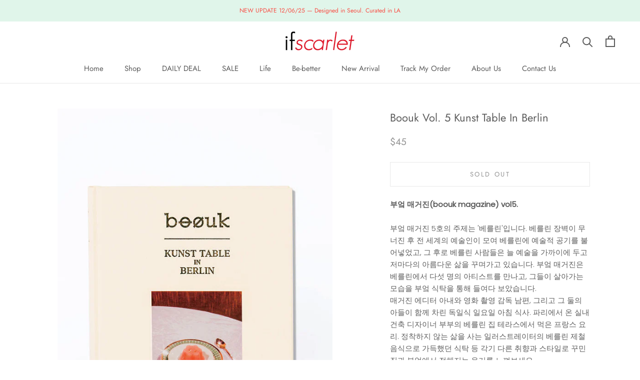

--- FILE ---
content_type: text/html; charset=utf-8
request_url: https://www.ifscarlet.com/collections/life/products/boouk-vol-5-kunst-table-in-berlin
body_size: 30207
content:
<!doctype html>

<html class="no-js" lang="en">
  <head>
    <meta charset="utf-8"> 
    <meta http-equiv="X-UA-Compatible" content="IE=edge,chrome=1">
    <meta name="viewport" content="width=device-width, initial-scale=1.0, height=device-height, minimum-scale=1.0, maximum-scale=1.0">
    <meta name="theme-color" content="">

    <title>
      Boouk Vol. 5 Kunst Table In Berlin &ndash; ifscarlet
    </title><meta name="description" content="부엌 매거진(boouk magazine) vol5.부엌 매거진 5호의 주제는 &#39;베를린&#39;입니다. 베를린 장벽이 무너진 후 전 세계의 예술인이 모여 베를린에 예술적 공기를 불어넣었고, 그 후로 베를린 사람들은 늘 예술을 가까이에 두고 저마다의 아름다운 삶을 꾸며가고 있습니다. 부엌 매거진은 베를린에서 다섯 명의 아티스트를 만나고, 그들이 살아가는 모습을 부엌 식탁을 통해 들여다 보았습니다.매거진 에디터 아내와 영화 촬영 감독 남편, 그리고 그 둘의 아들이 함께 차린 독일식 일요일 아침 식사. 파리에서 온 실내 건축 디자이너 부부의 베를린 집 테라스에서 먹은 프랑스 요리."><link rel="canonical" href="https://www.ifscarlet.com/products/boouk-vol-5-kunst-table-in-berlin"><link rel="shortcut icon" href="//www.ifscarlet.com/cdn/shop/files/fabicon_final_96x.jpg?v=1613744683" type="image/png"><meta property="og:type" content="product">
  <meta property="og:title" content="Boouk Vol. 5 Kunst Table In Berlin"><meta property="og:image" content="http://www.ifscarlet.com/cdn/shop/products/1_1_73e2ddb7-caff-4384-9a99-bcb5a9b8c245.jpg?v=1628104278">
    <meta property="og:image:secure_url" content="https://www.ifscarlet.com/cdn/shop/products/1_1_73e2ddb7-caff-4384-9a99-bcb5a9b8c245.jpg?v=1628104278">
    <meta property="og:image:width" content="667">
    <meta property="og:image:height" content="1000"><meta property="product:price:amount" content="45.00">
  <meta property="product:price:currency" content="USD"><meta property="og:description" content="부엌 매거진(boouk magazine) vol5.부엌 매거진 5호의 주제는 &#39;베를린&#39;입니다. 베를린 장벽이 무너진 후 전 세계의 예술인이 모여 베를린에 예술적 공기를 불어넣었고, 그 후로 베를린 사람들은 늘 예술을 가까이에 두고 저마다의 아름다운 삶을 꾸며가고 있습니다. 부엌 매거진은 베를린에서 다섯 명의 아티스트를 만나고, 그들이 살아가는 모습을 부엌 식탁을 통해 들여다 보았습니다.매거진 에디터 아내와 영화 촬영 감독 남편, 그리고 그 둘의 아들이 함께 차린 독일식 일요일 아침 식사. 파리에서 온 실내 건축 디자이너 부부의 베를린 집 테라스에서 먹은 프랑스 요리."><meta property="og:url" content="https://www.ifscarlet.com/products/boouk-vol-5-kunst-table-in-berlin">
<meta property="og:site_name" content="ifscarlet"><meta name="twitter:card" content="summary"><meta name="twitter:title" content="Boouk Vol. 5 Kunst Table In Berlin">
  <meta name="twitter:description" content="부엌 매거진(boouk magazine) vol5.부엌 매거진 5호의 주제는 &#39;베를린&#39;입니다. 베를린 장벽이 무너진 후 전 세계의 예술인이 모여 베를린에 예술적 공기를 불어넣었고, 그 후로 베를린 사람들은 늘 예술을 가까이에 두고 저마다의 아름다운 삶을 꾸며가고 있습니다. 부엌 매거진은 베를린에서 다섯 명의 아티스트를 만나고, 그들이 살아가는 모습을 부엌 식탁을 통해 들여다 보았습니다.매거진 에디터 아내와 영화 촬영 감독 남편, 그리고 그 둘의 아들이 함께 차린 독일식 일요일 아침 식사. 파리에서 온 실내 건축 디자이너 부부의 베를린 집 테라스에서 먹은 프랑스 요리. 정착하지 않는 삶을 사는 일러스트레이터의 베를린 제철 음식으로 가득했던 식탁 등 각기 다른 취향과 스타일로 꾸민 집과 부엌에서 전해지는 온기를 느껴보세요.
 ">
  <meta name="twitter:image" content="https://www.ifscarlet.com/cdn/shop/products/1_1_73e2ddb7-caff-4384-9a99-bcb5a9b8c245_600x600_crop_center.jpg?v=1628104278">
    <style>
  @font-face {
  font-family: Jost;
  font-weight: 400;
  font-style: normal;
  font-display: fallback;
  src: url("//www.ifscarlet.com/cdn/fonts/jost/jost_n4.d47a1b6347ce4a4c9f437608011273009d91f2b7.woff2") format("woff2"),
       url("//www.ifscarlet.com/cdn/fonts/jost/jost_n4.791c46290e672b3f85c3d1c651ef2efa3819eadd.woff") format("woff");
}

  @font-face {
  font-family: Poppins;
  font-weight: 300;
  font-style: normal;
  font-display: fallback;
  src: url("//www.ifscarlet.com/cdn/fonts/poppins/poppins_n3.05f58335c3209cce17da4f1f1ab324ebe2982441.woff2") format("woff2"),
       url("//www.ifscarlet.com/cdn/fonts/poppins/poppins_n3.6971368e1f131d2c8ff8e3a44a36b577fdda3ff5.woff") format("woff");
}


  @font-face {
  font-family: Poppins;
  font-weight: 400;
  font-style: normal;
  font-display: fallback;
  src: url("//www.ifscarlet.com/cdn/fonts/poppins/poppins_n4.0ba78fa5af9b0e1a374041b3ceaadf0a43b41362.woff2") format("woff2"),
       url("//www.ifscarlet.com/cdn/fonts/poppins/poppins_n4.214741a72ff2596839fc9760ee7a770386cf16ca.woff") format("woff");
}

  @font-face {
  font-family: Poppins;
  font-weight: 300;
  font-style: italic;
  font-display: fallback;
  src: url("//www.ifscarlet.com/cdn/fonts/poppins/poppins_i3.8536b4423050219f608e17f134fe9ea3b01ed890.woff2") format("woff2"),
       url("//www.ifscarlet.com/cdn/fonts/poppins/poppins_i3.0f4433ada196bcabf726ed78f8e37e0995762f7f.woff") format("woff");
}

  @font-face {
  font-family: Poppins;
  font-weight: 400;
  font-style: italic;
  font-display: fallback;
  src: url("//www.ifscarlet.com/cdn/fonts/poppins/poppins_i4.846ad1e22474f856bd6b81ba4585a60799a9f5d2.woff2") format("woff2"),
       url("//www.ifscarlet.com/cdn/fonts/poppins/poppins_i4.56b43284e8b52fc64c1fd271f289a39e8477e9ec.woff") format("woff");
}


  :root {
    --heading-font-family : Jost, sans-serif;
    --heading-font-weight : 400;
    --heading-font-style  : normal;

    --text-font-family : Poppins, sans-serif;
    --text-font-weight : 300;
    --text-font-style  : normal;

    --base-text-font-size   : 15px;
    --default-text-font-size: 14px;--background          : #ffffff;
    --background-rgb      : 255, 255, 255;
    --light-background    : #ffffff;
    --light-background-rgb: 255, 255, 255;
    --heading-color       : #5c5c5c;
    --text-color          : #5c5c5c;
    --text-color-rgb      : 92, 92, 92;
    --text-color-light    : #939393;
    --text-color-light-rgb: 147, 147, 147;
    --link-color          : #323232;
    --link-color-rgb      : 50, 50, 50;
    --border-color        : #e7e7e7;
    --border-color-rgb    : 231, 231, 231;

    --button-background    : #5c5c5c;
    --button-background-rgb: 92, 92, 92;
    --button-text-color    : #ffffff;

    --header-background       : #ffffff;
    --header-heading-color    : #5c5c5c;
    --header-light-text-color : #939393;
    --header-border-color     : #e7e7e7;

    --footer-background    : #323232;
    --footer-text-color    : #ffffff;
    --footer-heading-color : #ffffff;
    --footer-border-color  : #515151;

    --navigation-background      : #ffffff;
    --navigation-background-rgb  : 255, 255, 255;
    --navigation-text-color      : #5c5c5c;
    --navigation-text-color-light: rgba(92, 92, 92, 0.5);
    --navigation-border-color    : rgba(92, 92, 92, 0.25);

    --newsletter-popup-background     : #ffffff;
    --newsletter-popup-text-color     : #1c1b1b;
    --newsletter-popup-text-color-rgb : 28, 27, 27;

    --secondary-elements-background       : #5c5c5c;
    --secondary-elements-background-rgb   : 92, 92, 92;
    --secondary-elements-text-color       : #ffffff;
    --secondary-elements-text-color-light : rgba(255, 255, 255, 0.5);
    --secondary-elements-border-color     : rgba(255, 255, 255, 0.25);

    --product-sale-price-color    : #f94c43;
    --product-sale-price-color-rgb: 249, 76, 67;

    /* Products */

    --horizontal-spacing-four-products-per-row: 40px;
        --horizontal-spacing-two-products-per-row : 40px;

    --vertical-spacing-four-products-per-row: 60px;
        --vertical-spacing-two-products-per-row : 75px;

    /* Animation */
    --drawer-transition-timing: cubic-bezier(0.645, 0.045, 0.355, 1);
    --header-base-height: 80px; /* We set a default for browsers that do not support CSS variables */

    /* Cursors */
    --cursor-zoom-in-svg    : url(//www.ifscarlet.com/cdn/shop/t/14/assets/cursor-zoom-in.svg?v=122378749701556440601609381806);
    --cursor-zoom-in-2x-svg : url(//www.ifscarlet.com/cdn/shop/t/14/assets/cursor-zoom-in-2x.svg?v=50835523267676239671609381806);
  }
</style>

<script>
  // IE11 does not have support for CSS variables, so we have to polyfill them
  if (!(((window || {}).CSS || {}).supports && window.CSS.supports('(--a: 0)'))) {
    const script = document.createElement('script');
    script.type = 'text/javascript';
    script.src = 'https://cdn.jsdelivr.net/npm/css-vars-ponyfill@2';
    script.onload = function() {
      cssVars({});
    };

    document.getElementsByTagName('head')[0].appendChild(script);
  }
</script>

    <script>window.performance && window.performance.mark && window.performance.mark('shopify.content_for_header.start');</script><meta name="google-site-verification" content="_4lCZSbUVaLtxcE4_7DPgHdCOt4r9585-7u6BAb4KEY">
<meta name="facebook-domain-verification" content="ur117v21zio294n4kphwwjsap3se9n">
<meta name="facebook-domain-verification" content="ei7zxk5kvlb7ngk4g8etnhhp6he5b5">
<meta id="shopify-digital-wallet" name="shopify-digital-wallet" content="/1304133701/digital_wallets/dialog">
<meta name="shopify-checkout-api-token" content="1a860e76b8bfb39e11159a077b52a36e">
<meta id="in-context-paypal-metadata" data-shop-id="1304133701" data-venmo-supported="false" data-environment="production" data-locale="en_US" data-paypal-v4="true" data-currency="USD">
<link rel="alternate" type="application/json+oembed" href="https://www.ifscarlet.com/products/boouk-vol-5-kunst-table-in-berlin.oembed">
<script async="async" src="/checkouts/internal/preloads.js?locale=en-US"></script>
<link rel="preconnect" href="https://shop.app" crossorigin="anonymous">
<script async="async" src="https://shop.app/checkouts/internal/preloads.js?locale=en-US&shop_id=1304133701" crossorigin="anonymous"></script>
<script id="apple-pay-shop-capabilities" type="application/json">{"shopId":1304133701,"countryCode":"US","currencyCode":"USD","merchantCapabilities":["supports3DS"],"merchantId":"gid:\/\/shopify\/Shop\/1304133701","merchantName":"ifscarlet","requiredBillingContactFields":["postalAddress","email"],"requiredShippingContactFields":["postalAddress","email"],"shippingType":"shipping","supportedNetworks":["visa","masterCard","amex","discover","elo","jcb"],"total":{"type":"pending","label":"ifscarlet","amount":"1.00"},"shopifyPaymentsEnabled":true,"supportsSubscriptions":true}</script>
<script id="shopify-features" type="application/json">{"accessToken":"1a860e76b8bfb39e11159a077b52a36e","betas":["rich-media-storefront-analytics"],"domain":"www.ifscarlet.com","predictiveSearch":true,"shopId":1304133701,"locale":"en"}</script>
<script>var Shopify = Shopify || {};
Shopify.shop = "if-scarlet.myshopify.com";
Shopify.locale = "en";
Shopify.currency = {"active":"USD","rate":"1.0"};
Shopify.country = "US";
Shopify.theme = {"name":"Prestige","id":81618993221,"schema_name":"Prestige","schema_version":"4.12.2","theme_store_id":855,"role":"main"};
Shopify.theme.handle = "null";
Shopify.theme.style = {"id":null,"handle":null};
Shopify.cdnHost = "www.ifscarlet.com/cdn";
Shopify.routes = Shopify.routes || {};
Shopify.routes.root = "/";</script>
<script type="module">!function(o){(o.Shopify=o.Shopify||{}).modules=!0}(window);</script>
<script>!function(o){function n(){var o=[];function n(){o.push(Array.prototype.slice.apply(arguments))}return n.q=o,n}var t=o.Shopify=o.Shopify||{};t.loadFeatures=n(),t.autoloadFeatures=n()}(window);</script>
<script>
  window.ShopifyPay = window.ShopifyPay || {};
  window.ShopifyPay.apiHost = "shop.app\/pay";
  window.ShopifyPay.redirectState = null;
</script>
<script id="shop-js-analytics" type="application/json">{"pageType":"product"}</script>
<script defer="defer" async type="module" src="//www.ifscarlet.com/cdn/shopifycloud/shop-js/modules/v2/client.init-shop-cart-sync_D0dqhulL.en.esm.js"></script>
<script defer="defer" async type="module" src="//www.ifscarlet.com/cdn/shopifycloud/shop-js/modules/v2/chunk.common_CpVO7qML.esm.js"></script>
<script type="module">
  await import("//www.ifscarlet.com/cdn/shopifycloud/shop-js/modules/v2/client.init-shop-cart-sync_D0dqhulL.en.esm.js");
await import("//www.ifscarlet.com/cdn/shopifycloud/shop-js/modules/v2/chunk.common_CpVO7qML.esm.js");

  window.Shopify.SignInWithShop?.initShopCartSync?.({"fedCMEnabled":true,"windoidEnabled":true});

</script>
<script>
  window.Shopify = window.Shopify || {};
  if (!window.Shopify.featureAssets) window.Shopify.featureAssets = {};
  window.Shopify.featureAssets['shop-js'] = {"shop-cart-sync":["modules/v2/client.shop-cart-sync_D9bwt38V.en.esm.js","modules/v2/chunk.common_CpVO7qML.esm.js"],"init-fed-cm":["modules/v2/client.init-fed-cm_BJ8NPuHe.en.esm.js","modules/v2/chunk.common_CpVO7qML.esm.js"],"init-shop-email-lookup-coordinator":["modules/v2/client.init-shop-email-lookup-coordinator_pVrP2-kG.en.esm.js","modules/v2/chunk.common_CpVO7qML.esm.js"],"shop-cash-offers":["modules/v2/client.shop-cash-offers_CNh7FWN-.en.esm.js","modules/v2/chunk.common_CpVO7qML.esm.js","modules/v2/chunk.modal_DKF6x0Jh.esm.js"],"init-shop-cart-sync":["modules/v2/client.init-shop-cart-sync_D0dqhulL.en.esm.js","modules/v2/chunk.common_CpVO7qML.esm.js"],"init-windoid":["modules/v2/client.init-windoid_DaoAelzT.en.esm.js","modules/v2/chunk.common_CpVO7qML.esm.js"],"shop-toast-manager":["modules/v2/client.shop-toast-manager_1DND8Tac.en.esm.js","modules/v2/chunk.common_CpVO7qML.esm.js"],"pay-button":["modules/v2/client.pay-button_CFeQi1r6.en.esm.js","modules/v2/chunk.common_CpVO7qML.esm.js"],"shop-button":["modules/v2/client.shop-button_Ca94MDdQ.en.esm.js","modules/v2/chunk.common_CpVO7qML.esm.js"],"shop-login-button":["modules/v2/client.shop-login-button_DPYNfp1Z.en.esm.js","modules/v2/chunk.common_CpVO7qML.esm.js","modules/v2/chunk.modal_DKF6x0Jh.esm.js"],"avatar":["modules/v2/client.avatar_BTnouDA3.en.esm.js"],"shop-follow-button":["modules/v2/client.shop-follow-button_BMKh4nJE.en.esm.js","modules/v2/chunk.common_CpVO7qML.esm.js","modules/v2/chunk.modal_DKF6x0Jh.esm.js"],"init-customer-accounts-sign-up":["modules/v2/client.init-customer-accounts-sign-up_CJXi5kRN.en.esm.js","modules/v2/client.shop-login-button_DPYNfp1Z.en.esm.js","modules/v2/chunk.common_CpVO7qML.esm.js","modules/v2/chunk.modal_DKF6x0Jh.esm.js"],"init-shop-for-new-customer-accounts":["modules/v2/client.init-shop-for-new-customer-accounts_BoBxkgWu.en.esm.js","modules/v2/client.shop-login-button_DPYNfp1Z.en.esm.js","modules/v2/chunk.common_CpVO7qML.esm.js","modules/v2/chunk.modal_DKF6x0Jh.esm.js"],"init-customer-accounts":["modules/v2/client.init-customer-accounts_DCuDTzpR.en.esm.js","modules/v2/client.shop-login-button_DPYNfp1Z.en.esm.js","modules/v2/chunk.common_CpVO7qML.esm.js","modules/v2/chunk.modal_DKF6x0Jh.esm.js"],"checkout-modal":["modules/v2/client.checkout-modal_U_3e4VxF.en.esm.js","modules/v2/chunk.common_CpVO7qML.esm.js","modules/v2/chunk.modal_DKF6x0Jh.esm.js"],"lead-capture":["modules/v2/client.lead-capture_DEgn0Z8u.en.esm.js","modules/v2/chunk.common_CpVO7qML.esm.js","modules/v2/chunk.modal_DKF6x0Jh.esm.js"],"shop-login":["modules/v2/client.shop-login_CoM5QKZ_.en.esm.js","modules/v2/chunk.common_CpVO7qML.esm.js","modules/v2/chunk.modal_DKF6x0Jh.esm.js"],"payment-terms":["modules/v2/client.payment-terms_BmrqWn8r.en.esm.js","modules/v2/chunk.common_CpVO7qML.esm.js","modules/v2/chunk.modal_DKF6x0Jh.esm.js"]};
</script>
<script>(function() {
  var isLoaded = false;
  function asyncLoad() {
    if (isLoaded) return;
    isLoaded = true;
    var urls = ["\/\/shopify.privy.com\/widget.js?shop=if-scarlet.myshopify.com","https:\/\/bingshoppingtoolshopifyapp-prod.trafficmanager.net\/uet\/tracking_script?shop=if-scarlet.myshopify.com","https:\/\/chimpstatic.com\/mcjs-connected\/js\/users\/df41e6545a521d13eddfebf85\/51a38a09312361c45056956a3.js?shop=if-scarlet.myshopify.com","https:\/\/tms.trackingmore.net\/static\/js\/checkout.js?shop=if-scarlet.myshopify.com","\/\/cdn.shopify.com\/proxy\/fac97ab8ff9c8368cbbb7325a4d67f8927b80b616354141ae91cb5a9f2473ea2\/bingshoppingtool-t2app-prod.trafficmanager.net\/uet\/tracking_script?shop=if-scarlet.myshopify.com\u0026sp-cache-control=cHVibGljLCBtYXgtYWdlPTkwMA"];
    for (var i = 0; i < urls.length; i++) {
      var s = document.createElement('script');
      s.type = 'text/javascript';
      s.async = true;
      s.src = urls[i];
      var x = document.getElementsByTagName('script')[0];
      x.parentNode.insertBefore(s, x);
    }
  };
  if(window.attachEvent) {
    window.attachEvent('onload', asyncLoad);
  } else {
    window.addEventListener('load', asyncLoad, false);
  }
})();</script>
<script id="__st">var __st={"a":1304133701,"offset":-28800,"reqid":"30d85df9-5f07-4385-8703-2c7c7b228219-1765239506","pageurl":"www.ifscarlet.com\/collections\/life\/products\/boouk-vol-5-kunst-table-in-berlin","u":"5322f091158e","p":"product","rtyp":"product","rid":6625408942149};</script>
<script>window.ShopifyPaypalV4VisibilityTracking = true;</script>
<script id="captcha-bootstrap">!function(){'use strict';const t='contact',e='account',n='new_comment',o=[[t,t],['blogs',n],['comments',n],[t,'customer']],c=[[e,'customer_login'],[e,'guest_login'],[e,'recover_customer_password'],[e,'create_customer']],r=t=>t.map((([t,e])=>`form[action*='/${t}']:not([data-nocaptcha='true']) input[name='form_type'][value='${e}']`)).join(','),a=t=>()=>t?[...document.querySelectorAll(t)].map((t=>t.form)):[];function s(){const t=[...o],e=r(t);return a(e)}const i='password',u='form_key',d=['recaptcha-v3-token','g-recaptcha-response','h-captcha-response',i],f=()=>{try{return window.sessionStorage}catch{return}},m='__shopify_v',_=t=>t.elements[u];function p(t,e,n=!1){try{const o=window.sessionStorage,c=JSON.parse(o.getItem(e)),{data:r}=function(t){const{data:e,action:n}=t;return t[m]||n?{data:e,action:n}:{data:t,action:n}}(c);for(const[e,n]of Object.entries(r))t.elements[e]&&(t.elements[e].value=n);n&&o.removeItem(e)}catch(o){console.error('form repopulation failed',{error:o})}}const l='form_type',E='cptcha';function T(t){t.dataset[E]=!0}const w=window,h=w.document,L='Shopify',v='ce_forms',y='captcha';let A=!1;((t,e)=>{const n=(g='f06e6c50-85a8-45c8-87d0-21a2b65856fe',I='https://cdn.shopify.com/shopifycloud/storefront-forms-hcaptcha/ce_storefront_forms_captcha_hcaptcha.v1.5.2.iife.js',D={infoText:'Protected by hCaptcha',privacyText:'Privacy',termsText:'Terms'},(t,e,n)=>{const o=w[L][v],c=o.bindForm;if(c)return c(t,g,e,D).then(n);var r;o.q.push([[t,g,e,D],n]),r=I,A||(h.body.append(Object.assign(h.createElement('script'),{id:'captcha-provider',async:!0,src:r})),A=!0)});var g,I,D;w[L]=w[L]||{},w[L][v]=w[L][v]||{},w[L][v].q=[],w[L][y]=w[L][y]||{},w[L][y].protect=function(t,e){n(t,void 0,e),T(t)},Object.freeze(w[L][y]),function(t,e,n,w,h,L){const[v,y,A,g]=function(t,e,n){const i=e?o:[],u=t?c:[],d=[...i,...u],f=r(d),m=r(i),_=r(d.filter((([t,e])=>n.includes(e))));return[a(f),a(m),a(_),s()]}(w,h,L),I=t=>{const e=t.target;return e instanceof HTMLFormElement?e:e&&e.form},D=t=>v().includes(t);t.addEventListener('submit',(t=>{const e=I(t);if(!e)return;const n=D(e)&&!e.dataset.hcaptchaBound&&!e.dataset.recaptchaBound,o=_(e),c=g().includes(e)&&(!o||!o.value);(n||c)&&t.preventDefault(),c&&!n&&(function(t){try{if(!f())return;!function(t){const e=f();if(!e)return;const n=_(t);if(!n)return;const o=n.value;o&&e.removeItem(o)}(t);const e=Array.from(Array(32),(()=>Math.random().toString(36)[2])).join('');!function(t,e){_(t)||t.append(Object.assign(document.createElement('input'),{type:'hidden',name:u})),t.elements[u].value=e}(t,e),function(t,e){const n=f();if(!n)return;const o=[...t.querySelectorAll(`input[type='${i}']`)].map((({name:t})=>t)),c=[...d,...o],r={};for(const[a,s]of new FormData(t).entries())c.includes(a)||(r[a]=s);n.setItem(e,JSON.stringify({[m]:1,action:t.action,data:r}))}(t,e)}catch(e){console.error('failed to persist form',e)}}(e),e.submit())}));const S=(t,e)=>{t&&!t.dataset[E]&&(n(t,e.some((e=>e===t))),T(t))};for(const o of['focusin','change'])t.addEventListener(o,(t=>{const e=I(t);D(e)&&S(e,y())}));const B=e.get('form_key'),M=e.get(l),P=B&&M;t.addEventListener('DOMContentLoaded',(()=>{const t=y();if(P)for(const e of t)e.elements[l].value===M&&p(e,B);[...new Set([...A(),...v().filter((t=>'true'===t.dataset.shopifyCaptcha))])].forEach((e=>S(e,t)))}))}(h,new URLSearchParams(w.location.search),n,t,e,['guest_login'])})(!0,!0)}();</script>
<script integrity="sha256-52AcMU7V7pcBOXWImdc/TAGTFKeNjmkeM1Pvks/DTgc=" data-source-attribution="shopify.loadfeatures" defer="defer" src="//www.ifscarlet.com/cdn/shopifycloud/storefront/assets/storefront/load_feature-81c60534.js" crossorigin="anonymous"></script>
<script crossorigin="anonymous" defer="defer" src="//www.ifscarlet.com/cdn/shopifycloud/storefront/assets/shopify_pay/storefront-65b4c6d7.js?v=20250812"></script>
<script data-source-attribution="shopify.dynamic_checkout.dynamic.init">var Shopify=Shopify||{};Shopify.PaymentButton=Shopify.PaymentButton||{isStorefrontPortableWallets:!0,init:function(){window.Shopify.PaymentButton.init=function(){};var t=document.createElement("script");t.src="https://www.ifscarlet.com/cdn/shopifycloud/portable-wallets/latest/portable-wallets.en.js",t.type="module",document.head.appendChild(t)}};
</script>
<script data-source-attribution="shopify.dynamic_checkout.buyer_consent">
  function portableWalletsHideBuyerConsent(e){var t=document.getElementById("shopify-buyer-consent"),n=document.getElementById("shopify-subscription-policy-button");t&&n&&(t.classList.add("hidden"),t.setAttribute("aria-hidden","true"),n.removeEventListener("click",e))}function portableWalletsShowBuyerConsent(e){var t=document.getElementById("shopify-buyer-consent"),n=document.getElementById("shopify-subscription-policy-button");t&&n&&(t.classList.remove("hidden"),t.removeAttribute("aria-hidden"),n.addEventListener("click",e))}window.Shopify?.PaymentButton&&(window.Shopify.PaymentButton.hideBuyerConsent=portableWalletsHideBuyerConsent,window.Shopify.PaymentButton.showBuyerConsent=portableWalletsShowBuyerConsent);
</script>
<script>
  function portableWalletsCleanup(e){e&&e.src&&console.error("Failed to load portable wallets script "+e.src);var t=document.querySelectorAll("shopify-accelerated-checkout .shopify-payment-button__skeleton, shopify-accelerated-checkout-cart .wallet-cart-button__skeleton"),e=document.getElementById("shopify-buyer-consent");for(let e=0;e<t.length;e++)t[e].remove();e&&e.remove()}function portableWalletsNotLoadedAsModule(e){e instanceof ErrorEvent&&"string"==typeof e.message&&e.message.includes("import.meta")&&"string"==typeof e.filename&&e.filename.includes("portable-wallets")&&(window.removeEventListener("error",portableWalletsNotLoadedAsModule),window.Shopify.PaymentButton.failedToLoad=e,"loading"===document.readyState?document.addEventListener("DOMContentLoaded",window.Shopify.PaymentButton.init):window.Shopify.PaymentButton.init())}window.addEventListener("error",portableWalletsNotLoadedAsModule);
</script>

<script type="module" src="https://www.ifscarlet.com/cdn/shopifycloud/portable-wallets/latest/portable-wallets.en.js" onError="portableWalletsCleanup(this)" crossorigin="anonymous"></script>
<script nomodule>
  document.addEventListener("DOMContentLoaded", portableWalletsCleanup);
</script>

<link id="shopify-accelerated-checkout-styles" rel="stylesheet" media="screen" href="https://www.ifscarlet.com/cdn/shopifycloud/portable-wallets/latest/accelerated-checkout-backwards-compat.css" crossorigin="anonymous">
<style id="shopify-accelerated-checkout-cart">
        #shopify-buyer-consent {
  margin-top: 1em;
  display: inline-block;
  width: 100%;
}

#shopify-buyer-consent.hidden {
  display: none;
}

#shopify-subscription-policy-button {
  background: none;
  border: none;
  padding: 0;
  text-decoration: underline;
  font-size: inherit;
  cursor: pointer;
}

#shopify-subscription-policy-button::before {
  box-shadow: none;
}

      </style>

<script>window.performance && window.performance.mark && window.performance.mark('shopify.content_for_header.end');</script>

    <link rel="stylesheet" href="//www.ifscarlet.com/cdn/shop/t/14/assets/theme.css?v=93763438423031241231609381794">

    <script>// This allows to expose several variables to the global scope, to be used in scripts
      window.theme = {
        pageType: "product",
        moneyFormat: "${{amount}}",
        moneyWithCurrencyFormat: "${{amount}} USD",
        productImageSize: "natural",
        searchMode: "product,article",
        showPageTransition: false,
        showElementStaggering: true,
        showImageZooming: true
      };

      window.routes = {
        rootUrl: "\/",
        rootUrlWithoutSlash: '',
        cartUrl: "\/cart",
        cartAddUrl: "\/cart\/add",
        cartChangeUrl: "\/cart\/change",
        searchUrl: "\/search",
        productRecommendationsUrl: "\/recommendations\/products"
      };

      window.languages = {
        cartAddNote: "Add Order Note",
        cartEditNote: "Edit Order Note",
        productImageLoadingError: "This image could not be loaded. Please try to reload the page.",
        productFormAddToCart: "Add to cart",
        productFormUnavailable: "Unavailable",
        productFormSoldOut: "Sold Out",
        shippingEstimatorOneResult: "1 option available:",
        shippingEstimatorMoreResults: "{{count}} options available:",
        shippingEstimatorNoResults: "No shipping could be found"
      };

      window.lazySizesConfig = {
        loadHidden: false,
        hFac: 0.5,
        expFactor: 2,
        ricTimeout: 150,
        lazyClass: 'Image--lazyLoad',
        loadingClass: 'Image--lazyLoading',
        loadedClass: 'Image--lazyLoaded'
      };

      document.documentElement.className = document.documentElement.className.replace('no-js', 'js');
      document.documentElement.style.setProperty('--window-height', window.innerHeight + 'px');

      // We do a quick detection of some features (we could use Modernizr but for so little...)
      (function() {
        document.documentElement.className += ((window.CSS && window.CSS.supports('(position: sticky) or (position: -webkit-sticky)')) ? ' supports-sticky' : ' no-supports-sticky');
        document.documentElement.className += (window.matchMedia('(-moz-touch-enabled: 1), (hover: none)')).matches ? ' no-supports-hover' : ' supports-hover';
      }());
    </script>

    <script src="//www.ifscarlet.com/cdn/shop/t/14/assets/lazysizes.min.js?v=174358363404432586981609381793" async></script><script src="https://polyfill-fastly.net/v3/polyfill.min.js?unknown=polyfill&features=fetch,Element.prototype.closest,Element.prototype.remove,Element.prototype.classList,Array.prototype.includes,Array.prototype.fill,Object.assign,CustomEvent,IntersectionObserver,IntersectionObserverEntry,URL" defer></script>
    <script src="//www.ifscarlet.com/cdn/shop/t/14/assets/libs.min.js?v=26178543184394469741609381793" defer></script>
    <script src="//www.ifscarlet.com/cdn/shop/t/14/assets/theme.min.js?v=3211174084529572291609381797" defer></script>
    <script src="//www.ifscarlet.com/cdn/shop/t/14/assets/custom.js?v=183944157590872491501609381795" defer></script>

    <script>
      (function () {
        window.onpageshow = function() {
          if (window.theme.showPageTransition) {
            var pageTransition = document.querySelector('.PageTransition');

            if (pageTransition) {
              pageTransition.style.visibility = 'visible';
              pageTransition.style.opacity = '0';
            }
          }

          // When the page is loaded from the cache, we have to reload the cart content
          document.documentElement.dispatchEvent(new CustomEvent('cart:refresh', {
            bubbles: true
          }));
        };
      })();
    </script>

    
  <script type="application/ld+json">
  {
    "@context": "http://schema.org",
    "@type": "Product",
    "offers": [{
          "@type": "Offer",
          "name": "Default Title",
          "availability":"https://schema.org/OutOfStock",
          "price": 45.0,
          "priceCurrency": "USD",
          "priceValidUntil": "2025-12-18","url": "/products/boouk-vol-5-kunst-table-in-berlin?variant=39453193338949"
        }
],
    "brand": {
      "name": "?"
    },
    "name": "Boouk Vol. 5 Kunst Table In Berlin",
    "description": "부엌 매거진(boouk magazine) vol5.부엌 매거진 5호의 주제는 '베를린'입니다. 베를린 장벽이 무너진 후 전 세계의 예술인이 모여 베를린에 예술적 공기를 불어넣었고, 그 후로 베를린 사람들은 늘 예술을 가까이에 두고 저마다의 아름다운 삶을 꾸며가고 있습니다. 부엌 매거진은 베를린에서 다섯 명의 아티스트를 만나고, 그들이 살아가는 모습을 부엌 식탁을 통해 들여다 보았습니다.매거진 에디터 아내와 영화 촬영 감독 남편, 그리고 그 둘의 아들이 함께 차린 독일식 일요일 아침 식사. 파리에서 온 실내 건축 디자이너 부부의 베를린 집 테라스에서 먹은 프랑스 요리. 정착하지 않는 삶을 사는 일러스트레이터의 베를린 제철 음식으로 가득했던 식탁 등 각기 다른 취향과 스타일로 꾸민 집과 부엌에서 전해지는 온기를 느껴보세요.\n ",
    "category": "Life",
    "url": "/products/boouk-vol-5-kunst-table-in-berlin",
    "sku": "",
    "image": {
      "@type": "ImageObject",
      "url": "https://www.ifscarlet.com/cdn/shop/products/1_1_73e2ddb7-caff-4384-9a99-bcb5a9b8c245_1024x.jpg?v=1628104278",
      "image": "https://www.ifscarlet.com/cdn/shop/products/1_1_73e2ddb7-caff-4384-9a99-bcb5a9b8c245_1024x.jpg?v=1628104278",
      "name": "Boouk Vol. 5 Kunst Table In Berlin",
      "width": "1024",
      "height": "1024"
    }
  }
  </script>



  <script type="application/ld+json">
  {
    "@context": "http://schema.org",
    "@type": "BreadcrumbList",
  "itemListElement": [{
      "@type": "ListItem",
      "position": 1,
      "name": "Translation missing: en.general.breadcrumb.home",
      "item": "https://www.ifscarlet.com"
    },{
          "@type": "ListItem",
          "position": 2,
          "name": "Life",
          "item": "https://www.ifscarlet.com/collections/life"
        }, {
          "@type": "ListItem",
          "position": 3,
          "name": "Boouk Vol. 5 Kunst Table In Berlin",
          "item": "https://www.ifscarlet.com/collections/life/products/boouk-vol-5-kunst-table-in-berlin"
        }]
  }
  </script>

    <meta name="facebook-domain-verification" content="2jg6wcy92xxdmas853glkpxny275lu" />
  
                                    
                        <!-- BEGIN app block: shopify://apps/blockify-fraud-filter/blocks/app_embed/2e3e0ba5-0e70-447a-9ec5-3bf76b5ef12e --> 
 
 
    <script>
        window.blockifyShopIdentifier = "if-scarlet.myshopify.com";
        window.ipBlockerMetafields = "{\"showOverlayByPass\":false,\"disableSpyExtensions\":false,\"blockUnknownBots\":false,\"activeApp\":true,\"blockByMetafield\":false,\"visitorAnalytic\":true,\"showWatermark\":true}";
        window.blockifyRules = null;
        window.ipblockerBlockTemplate = "{\"customCss\":\"#blockify---container{--bg-blockify: #fff;position:relative}#blockify---container::after{content:'';position:absolute;inset:0;background-repeat:no-repeat !important;background-size:cover !important;background:var(--bg-blockify);z-index:0}#blockify---container #blockify---container__inner{display:flex;flex-direction:column;align-items:center;position:relative;z-index:1}#blockify---container #blockify---container__inner #blockify-block-content{display:flex;flex-direction:column;align-items:center;text-align:center}#blockify---container #blockify---container__inner #blockify-block-content #blockify-block-superTitle{display:none !important}#blockify---container #blockify---container__inner #blockify-block-content #blockify-block-title{font-size:313%;font-weight:bold;margin-top:1em}@media only screen and (min-width: 768px) and (max-width: 1199px){#blockify---container #blockify---container__inner #blockify-block-content #blockify-block-title{font-size:188%}}@media only screen and (max-width: 767px){#blockify---container #blockify---container__inner #blockify-block-content #blockify-block-title{font-size:107%}}#blockify---container #blockify---container__inner #blockify-block-content #blockify-block-description{font-size:125%;margin:1.5em;line-height:1.5}@media only screen and (min-width: 768px) and (max-width: 1199px){#blockify---container #blockify---container__inner #blockify-block-content #blockify-block-description{font-size:88%}}@media only screen and (max-width: 767px){#blockify---container #blockify---container__inner #blockify-block-content #blockify-block-description{font-size:107%}}#blockify---container #blockify---container__inner #blockify-block-content #blockify-block-description #blockify-block-text-blink{display:none !important}#blockify---container #blockify---container__inner #blockify-logo-block-image{position:relative;width:550px;height:auto;max-height:300px}@media only screen and (max-width: 767px){#blockify---container #blockify---container__inner #blockify-logo-block-image{width:300px}}#blockify---container #blockify---container__inner #blockify-logo-block-image::before{content:'';display:block;padding-bottom:56.2%}#blockify---container #blockify---container__inner #blockify-logo-block-image img{position:absolute;top:0;left:0;width:100%;height:100%;object-fit:contain}\\n\",\"logoImage\":{\"active\":true,\"value\":\"\\thttps:\/\/apps.synctrack.io\/ip-blocker.png\"},\"title\":{\"active\":true,\"text\":\"UH OH! TERRITORY RESTRICTION\",\"color\":\"#000000\"},\"superTitle\":{\"active\":false,\"text\":null,\"color\":null},\"description\":{\"active\":true,\"text\":\"Sorry, but this content is not available in your region. Please use the navigation above to continue browsing, or return to the homepage.\",\"color\":\"#000000\"},\"background\":{\"active\":true,\"type\":\"1\",\"value\":\" https:\/\/cdn.shopify.com\/s\/files\/1\/2702\/9800\/t\/2\/assets\/1135_images.jpg?2140841257906173129\"}}";

        
            window.blockifyProductCollections = [163560751173,450035089694,260917854277];
        
    </script>
<link href="https://cdn.shopify.com/extensions/019aef52-1c92-715b-a4f7-9f556e1190cf/blockify-shopify-276/assets/blockify-embed.min.js" as="script" type="text/javascript" rel="preload"><link href="https://cdn.shopify.com/extensions/019aef52-1c92-715b-a4f7-9f556e1190cf/blockify-shopify-276/assets/prevent-bypass-script.min.js" as="script" type="text/javascript" rel="preload">
<script type="text/javascript">
    window.blockifyBaseUrl = 'https://fraud.blockifyapp.com/s/api';
    window.blockifyPublicUrl = 'https://fraud.blockifyapp.com/s/api/public';
    window.bucketUrl = 'https://storage.synctrack.io/megamind-fraud';
</script>
<script type="text/javascript">
  window.blockifyChecking = true;
</script>
<script id="blockifyScriptByPass" type="text/javascript" src=https://cdn.shopify.com/extensions/019aef52-1c92-715b-a4f7-9f556e1190cf/blockify-shopify-276/assets/prevent-bypass-script.min.js async></script>
<script id="blockifyScriptTag" type="text/javascript" src=https://cdn.shopify.com/extensions/019aef52-1c92-715b-a4f7-9f556e1190cf/blockify-shopify-276/assets/blockify-embed.min.js async></script>


<!-- END app block --><script src="https://cdn.shopify.com/extensions/4bff5ccf-ba34-4433-8855-97906549b1e4/forms-2274/assets/shopify-forms-loader.js" type="text/javascript" defer="defer"></script>
<link href="https://monorail-edge.shopifysvc.com" rel="dns-prefetch">
<script>(function(){if ("sendBeacon" in navigator && "performance" in window) {try {var session_token_from_headers = performance.getEntriesByType('navigation')[0].serverTiming.find(x => x.name == '_s').description;} catch {var session_token_from_headers = undefined;}var session_cookie_matches = document.cookie.match(/_shopify_s=([^;]*)/);var session_token_from_cookie = session_cookie_matches && session_cookie_matches.length === 2 ? session_cookie_matches[1] : "";var session_token = session_token_from_headers || session_token_from_cookie || "";function handle_abandonment_event(e) {var entries = performance.getEntries().filter(function(entry) {return /monorail-edge.shopifysvc.com/.test(entry.name);});if (!window.abandonment_tracked && entries.length === 0) {window.abandonment_tracked = true;var currentMs = Date.now();var navigation_start = performance.timing.navigationStart;var payload = {shop_id: 1304133701,url: window.location.href,navigation_start,duration: currentMs - navigation_start,session_token,page_type: "product"};window.navigator.sendBeacon("https://monorail-edge.shopifysvc.com/v1/produce", JSON.stringify({schema_id: "online_store_buyer_site_abandonment/1.1",payload: payload,metadata: {event_created_at_ms: currentMs,event_sent_at_ms: currentMs}}));}}window.addEventListener('pagehide', handle_abandonment_event);}}());</script>
<script id="web-pixels-manager-setup">(function e(e,d,r,n,o){if(void 0===o&&(o={}),!Boolean(null===(a=null===(i=window.Shopify)||void 0===i?void 0:i.analytics)||void 0===a?void 0:a.replayQueue)){var i,a;window.Shopify=window.Shopify||{};var t=window.Shopify;t.analytics=t.analytics||{};var s=t.analytics;s.replayQueue=[],s.publish=function(e,d,r){return s.replayQueue.push([e,d,r]),!0};try{self.performance.mark("wpm:start")}catch(e){}var l=function(){var e={modern:/Edge?\/(1{2}[4-9]|1[2-9]\d|[2-9]\d{2}|\d{4,})\.\d+(\.\d+|)|Firefox\/(1{2}[4-9]|1[2-9]\d|[2-9]\d{2}|\d{4,})\.\d+(\.\d+|)|Chrom(ium|e)\/(9{2}|\d{3,})\.\d+(\.\d+|)|(Maci|X1{2}).+ Version\/(15\.\d+|(1[6-9]|[2-9]\d|\d{3,})\.\d+)([,.]\d+|)( \(\w+\)|)( Mobile\/\w+|) Safari\/|Chrome.+OPR\/(9{2}|\d{3,})\.\d+\.\d+|(CPU[ +]OS|iPhone[ +]OS|CPU[ +]iPhone|CPU IPhone OS|CPU iPad OS)[ +]+(15[._]\d+|(1[6-9]|[2-9]\d|\d{3,})[._]\d+)([._]\d+|)|Android:?[ /-](13[3-9]|1[4-9]\d|[2-9]\d{2}|\d{4,})(\.\d+|)(\.\d+|)|Android.+Firefox\/(13[5-9]|1[4-9]\d|[2-9]\d{2}|\d{4,})\.\d+(\.\d+|)|Android.+Chrom(ium|e)\/(13[3-9]|1[4-9]\d|[2-9]\d{2}|\d{4,})\.\d+(\.\d+|)|SamsungBrowser\/([2-9]\d|\d{3,})\.\d+/,legacy:/Edge?\/(1[6-9]|[2-9]\d|\d{3,})\.\d+(\.\d+|)|Firefox\/(5[4-9]|[6-9]\d|\d{3,})\.\d+(\.\d+|)|Chrom(ium|e)\/(5[1-9]|[6-9]\d|\d{3,})\.\d+(\.\d+|)([\d.]+$|.*Safari\/(?![\d.]+ Edge\/[\d.]+$))|(Maci|X1{2}).+ Version\/(10\.\d+|(1[1-9]|[2-9]\d|\d{3,})\.\d+)([,.]\d+|)( \(\w+\)|)( Mobile\/\w+|) Safari\/|Chrome.+OPR\/(3[89]|[4-9]\d|\d{3,})\.\d+\.\d+|(CPU[ +]OS|iPhone[ +]OS|CPU[ +]iPhone|CPU IPhone OS|CPU iPad OS)[ +]+(10[._]\d+|(1[1-9]|[2-9]\d|\d{3,})[._]\d+)([._]\d+|)|Android:?[ /-](13[3-9]|1[4-9]\d|[2-9]\d{2}|\d{4,})(\.\d+|)(\.\d+|)|Mobile Safari.+OPR\/([89]\d|\d{3,})\.\d+\.\d+|Android.+Firefox\/(13[5-9]|1[4-9]\d|[2-9]\d{2}|\d{4,})\.\d+(\.\d+|)|Android.+Chrom(ium|e)\/(13[3-9]|1[4-9]\d|[2-9]\d{2}|\d{4,})\.\d+(\.\d+|)|Android.+(UC? ?Browser|UCWEB|U3)[ /]?(15\.([5-9]|\d{2,})|(1[6-9]|[2-9]\d|\d{3,})\.\d+)\.\d+|SamsungBrowser\/(5\.\d+|([6-9]|\d{2,})\.\d+)|Android.+MQ{2}Browser\/(14(\.(9|\d{2,})|)|(1[5-9]|[2-9]\d|\d{3,})(\.\d+|))(\.\d+|)|K[Aa][Ii]OS\/(3\.\d+|([4-9]|\d{2,})\.\d+)(\.\d+|)/},d=e.modern,r=e.legacy,n=navigator.userAgent;return n.match(d)?"modern":n.match(r)?"legacy":"unknown"}(),u="modern"===l?"modern":"legacy",c=(null!=n?n:{modern:"",legacy:""})[u],f=function(e){return[e.baseUrl,"/wpm","/b",e.hashVersion,"modern"===e.buildTarget?"m":"l",".js"].join("")}({baseUrl:d,hashVersion:r,buildTarget:u}),m=function(e){var d=e.version,r=e.bundleTarget,n=e.surface,o=e.pageUrl,i=e.monorailEndpoint;return{emit:function(e){var a=e.status,t=e.errorMsg,s=(new Date).getTime(),l=JSON.stringify({metadata:{event_sent_at_ms:s},events:[{schema_id:"web_pixels_manager_load/3.1",payload:{version:d,bundle_target:r,page_url:o,status:a,surface:n,error_msg:t},metadata:{event_created_at_ms:s}}]});if(!i)return console&&console.warn&&console.warn("[Web Pixels Manager] No Monorail endpoint provided, skipping logging."),!1;try{return self.navigator.sendBeacon.bind(self.navigator)(i,l)}catch(e){}var u=new XMLHttpRequest;try{return u.open("POST",i,!0),u.setRequestHeader("Content-Type","text/plain"),u.send(l),!0}catch(e){return console&&console.warn&&console.warn("[Web Pixels Manager] Got an unhandled error while logging to Monorail."),!1}}}}({version:r,bundleTarget:l,surface:e.surface,pageUrl:self.location.href,monorailEndpoint:e.monorailEndpoint});try{o.browserTarget=l,function(e){var d=e.src,r=e.async,n=void 0===r||r,o=e.onload,i=e.onerror,a=e.sri,t=e.scriptDataAttributes,s=void 0===t?{}:t,l=document.createElement("script"),u=document.querySelector("head"),c=document.querySelector("body");if(l.async=n,l.src=d,a&&(l.integrity=a,l.crossOrigin="anonymous"),s)for(var f in s)if(Object.prototype.hasOwnProperty.call(s,f))try{l.dataset[f]=s[f]}catch(e){}if(o&&l.addEventListener("load",o),i&&l.addEventListener("error",i),u)u.appendChild(l);else{if(!c)throw new Error("Did not find a head or body element to append the script");c.appendChild(l)}}({src:f,async:!0,onload:function(){if(!function(){var e,d;return Boolean(null===(d=null===(e=window.Shopify)||void 0===e?void 0:e.analytics)||void 0===d?void 0:d.initialized)}()){var d=window.webPixelsManager.init(e)||void 0;if(d){var r=window.Shopify.analytics;r.replayQueue.forEach((function(e){var r=e[0],n=e[1],o=e[2];d.publishCustomEvent(r,n,o)})),r.replayQueue=[],r.publish=d.publishCustomEvent,r.visitor=d.visitor,r.initialized=!0}}},onerror:function(){return m.emit({status:"failed",errorMsg:"".concat(f," has failed to load")})},sri:function(e){var d=/^sha384-[A-Za-z0-9+/=]+$/;return"string"==typeof e&&d.test(e)}(c)?c:"",scriptDataAttributes:o}),m.emit({status:"loading"})}catch(e){m.emit({status:"failed",errorMsg:(null==e?void 0:e.message)||"Unknown error"})}}})({shopId: 1304133701,storefrontBaseUrl: "https://www.ifscarlet.com",extensionsBaseUrl: "https://extensions.shopifycdn.com/cdn/shopifycloud/web-pixels-manager",monorailEndpoint: "https://monorail-edge.shopifysvc.com/unstable/produce_batch",surface: "storefront-renderer",enabledBetaFlags: ["2dca8a86"],webPixelsConfigList: [{"id":"2423619870","configuration":"{\"accountID\":\"BLOCKIFY_TRACKING-123\"}","eventPayloadVersion":"v1","runtimeContext":"STRICT","scriptVersion":"840d7e0c0a1f642e5638cfaa32e249d7","type":"APP","apiClientId":2309454,"privacyPurposes":["ANALYTICS","SALE_OF_DATA"],"dataSharingAdjustments":{"protectedCustomerApprovalScopes":["read_customer_address","read_customer_email","read_customer_name","read_customer_personal_data","read_customer_phone"]}},{"id":"2326659358","configuration":"{\"ti\":\"25075216\",\"endpoint\":\"https:\/\/bat.bing.com\/action\/0\"}","eventPayloadVersion":"v1","runtimeContext":"STRICT","scriptVersion":"5ee93563fe31b11d2d65e2f09a5229dc","type":"APP","apiClientId":2997493,"privacyPurposes":["ANALYTICS","MARKETING","SALE_OF_DATA"],"dataSharingAdjustments":{"protectedCustomerApprovalScopes":["read_customer_personal_data"]}},{"id":"802291998","configuration":"{\"config\":\"{\\\"google_tag_ids\\\":[\\\"G-5S3WWZNNB1\\\",\\\"AW-776465331\\\",\\\"GT-KTTT8PC\\\"],\\\"target_country\\\":\\\"US\\\",\\\"gtag_events\\\":[{\\\"type\\\":\\\"begin_checkout\\\",\\\"action_label\\\":[\\\"G-5S3WWZNNB1\\\",\\\"AW-776465331\\\/yAfkCMqQrpUBELPXn_IC\\\"]},{\\\"type\\\":\\\"search\\\",\\\"action_label\\\":[\\\"G-5S3WWZNNB1\\\",\\\"AW-776465331\\\/x4WuCM2QrpUBELPXn_IC\\\"]},{\\\"type\\\":\\\"view_item\\\",\\\"action_label\\\":[\\\"G-5S3WWZNNB1\\\",\\\"AW-776465331\\\/meKNCMSQrpUBELPXn_IC\\\",\\\"MC-7CL5JNBFZ7\\\"]},{\\\"type\\\":\\\"purchase\\\",\\\"action_label\\\":[\\\"G-5S3WWZNNB1\\\",\\\"AW-776465331\\\/x2FbCNiPrpUBELPXn_IC\\\",\\\"MC-7CL5JNBFZ7\\\"]},{\\\"type\\\":\\\"page_view\\\",\\\"action_label\\\":[\\\"G-5S3WWZNNB1\\\",\\\"AW-776465331\\\/M_FLCN2OrpUBELPXn_IC\\\",\\\"MC-7CL5JNBFZ7\\\"]},{\\\"type\\\":\\\"add_payment_info\\\",\\\"action_label\\\":[\\\"G-5S3WWZNNB1\\\",\\\"AW-776465331\\\/3JbDCMiRrpUBELPXn_IC\\\"]},{\\\"type\\\":\\\"add_to_cart\\\",\\\"action_label\\\":[\\\"G-5S3WWZNNB1\\\",\\\"AW-776465331\\\/sEHjCMeQrpUBELPXn_IC\\\"]}],\\\"enable_monitoring_mode\\\":false}\"}","eventPayloadVersion":"v1","runtimeContext":"OPEN","scriptVersion":"b2a88bafab3e21179ed38636efcd8a93","type":"APP","apiClientId":1780363,"privacyPurposes":[],"dataSharingAdjustments":{"protectedCustomerApprovalScopes":["read_customer_address","read_customer_email","read_customer_name","read_customer_personal_data","read_customer_phone"]}},{"id":"241795358","configuration":"{\"pixel_id\":\"582670062223539\",\"pixel_type\":\"facebook_pixel\",\"metaapp_system_user_token\":\"-\"}","eventPayloadVersion":"v1","runtimeContext":"OPEN","scriptVersion":"ca16bc87fe92b6042fbaa3acc2fbdaa6","type":"APP","apiClientId":2329312,"privacyPurposes":["ANALYTICS","MARKETING","SALE_OF_DATA"],"dataSharingAdjustments":{"protectedCustomerApprovalScopes":["read_customer_address","read_customer_email","read_customer_name","read_customer_personal_data","read_customer_phone"]}},{"id":"203555102","configuration":"{\"tagID\":\"2612618089889\"}","eventPayloadVersion":"v1","runtimeContext":"STRICT","scriptVersion":"18031546ee651571ed29edbe71a3550b","type":"APP","apiClientId":3009811,"privacyPurposes":["ANALYTICS","MARKETING","SALE_OF_DATA"],"dataSharingAdjustments":{"protectedCustomerApprovalScopes":["read_customer_address","read_customer_email","read_customer_name","read_customer_personal_data","read_customer_phone"]}},{"id":"shopify-app-pixel","configuration":"{}","eventPayloadVersion":"v1","runtimeContext":"STRICT","scriptVersion":"0450","apiClientId":"shopify-pixel","type":"APP","privacyPurposes":["ANALYTICS","MARKETING"]},{"id":"shopify-custom-pixel","eventPayloadVersion":"v1","runtimeContext":"LAX","scriptVersion":"0450","apiClientId":"shopify-pixel","type":"CUSTOM","privacyPurposes":["ANALYTICS","MARKETING"]}],isMerchantRequest: false,initData: {"shop":{"name":"ifscarlet","paymentSettings":{"currencyCode":"USD"},"myshopifyDomain":"if-scarlet.myshopify.com","countryCode":"US","storefrontUrl":"https:\/\/www.ifscarlet.com"},"customer":null,"cart":null,"checkout":null,"productVariants":[{"price":{"amount":45.0,"currencyCode":"USD"},"product":{"title":"Boouk Vol. 5 Kunst Table In Berlin","vendor":"?","id":"6625408942149","untranslatedTitle":"Boouk Vol. 5 Kunst Table In Berlin","url":"\/products\/boouk-vol-5-kunst-table-in-berlin","type":"Life"},"id":"39453193338949","image":{"src":"\/\/www.ifscarlet.com\/cdn\/shop\/products\/1_1_73e2ddb7-caff-4384-9a99-bcb5a9b8c245.jpg?v=1628104278"},"sku":"","title":"Default Title","untranslatedTitle":"Default Title"}],"purchasingCompany":null},},"https://www.ifscarlet.com/cdn","ae1676cfwd2530674p4253c800m34e853cb",{"modern":"","legacy":""},{"shopId":"1304133701","storefrontBaseUrl":"https:\/\/www.ifscarlet.com","extensionBaseUrl":"https:\/\/extensions.shopifycdn.com\/cdn\/shopifycloud\/web-pixels-manager","surface":"storefront-renderer","enabledBetaFlags":"[\"2dca8a86\"]","isMerchantRequest":"false","hashVersion":"ae1676cfwd2530674p4253c800m34e853cb","publish":"custom","events":"[[\"page_viewed\",{}],[\"product_viewed\",{\"productVariant\":{\"price\":{\"amount\":45.0,\"currencyCode\":\"USD\"},\"product\":{\"title\":\"Boouk Vol. 5 Kunst Table In Berlin\",\"vendor\":\"?\",\"id\":\"6625408942149\",\"untranslatedTitle\":\"Boouk Vol. 5 Kunst Table In Berlin\",\"url\":\"\/products\/boouk-vol-5-kunst-table-in-berlin\",\"type\":\"Life\"},\"id\":\"39453193338949\",\"image\":{\"src\":\"\/\/www.ifscarlet.com\/cdn\/shop\/products\/1_1_73e2ddb7-caff-4384-9a99-bcb5a9b8c245.jpg?v=1628104278\"},\"sku\":\"\",\"title\":\"Default Title\",\"untranslatedTitle\":\"Default Title\"}}]]"});</script><script>
  window.ShopifyAnalytics = window.ShopifyAnalytics || {};
  window.ShopifyAnalytics.meta = window.ShopifyAnalytics.meta || {};
  window.ShopifyAnalytics.meta.currency = 'USD';
  var meta = {"product":{"id":6625408942149,"gid":"gid:\/\/shopify\/Product\/6625408942149","vendor":"?","type":"Life","variants":[{"id":39453193338949,"price":4500,"name":"Boouk Vol. 5 Kunst Table In Berlin","public_title":null,"sku":""}],"remote":false},"page":{"pageType":"product","resourceType":"product","resourceId":6625408942149}};
  for (var attr in meta) {
    window.ShopifyAnalytics.meta[attr] = meta[attr];
  }
</script>
<script class="analytics">
  (function () {
    var customDocumentWrite = function(content) {
      var jquery = null;

      if (window.jQuery) {
        jquery = window.jQuery;
      } else if (window.Checkout && window.Checkout.$) {
        jquery = window.Checkout.$;
      }

      if (jquery) {
        jquery('body').append(content);
      }
    };

    var hasLoggedConversion = function(token) {
      if (token) {
        return document.cookie.indexOf('loggedConversion=' + token) !== -1;
      }
      return false;
    }

    var setCookieIfConversion = function(token) {
      if (token) {
        var twoMonthsFromNow = new Date(Date.now());
        twoMonthsFromNow.setMonth(twoMonthsFromNow.getMonth() + 2);

        document.cookie = 'loggedConversion=' + token + '; expires=' + twoMonthsFromNow;
      }
    }

    var trekkie = window.ShopifyAnalytics.lib = window.trekkie = window.trekkie || [];
    if (trekkie.integrations) {
      return;
    }
    trekkie.methods = [
      'identify',
      'page',
      'ready',
      'track',
      'trackForm',
      'trackLink'
    ];
    trekkie.factory = function(method) {
      return function() {
        var args = Array.prototype.slice.call(arguments);
        args.unshift(method);
        trekkie.push(args);
        return trekkie;
      };
    };
    for (var i = 0; i < trekkie.methods.length; i++) {
      var key = trekkie.methods[i];
      trekkie[key] = trekkie.factory(key);
    }
    trekkie.load = function(config) {
      trekkie.config = config || {};
      trekkie.config.initialDocumentCookie = document.cookie;
      var first = document.getElementsByTagName('script')[0];
      var script = document.createElement('script');
      script.type = 'text/javascript';
      script.onerror = function(e) {
        var scriptFallback = document.createElement('script');
        scriptFallback.type = 'text/javascript';
        scriptFallback.onerror = function(error) {
                var Monorail = {
      produce: function produce(monorailDomain, schemaId, payload) {
        var currentMs = new Date().getTime();
        var event = {
          schema_id: schemaId,
          payload: payload,
          metadata: {
            event_created_at_ms: currentMs,
            event_sent_at_ms: currentMs
          }
        };
        return Monorail.sendRequest("https://" + monorailDomain + "/v1/produce", JSON.stringify(event));
      },
      sendRequest: function sendRequest(endpointUrl, payload) {
        // Try the sendBeacon API
        if (window && window.navigator && typeof window.navigator.sendBeacon === 'function' && typeof window.Blob === 'function' && !Monorail.isIos12()) {
          var blobData = new window.Blob([payload], {
            type: 'text/plain'
          });

          if (window.navigator.sendBeacon(endpointUrl, blobData)) {
            return true;
          } // sendBeacon was not successful

        } // XHR beacon

        var xhr = new XMLHttpRequest();

        try {
          xhr.open('POST', endpointUrl);
          xhr.setRequestHeader('Content-Type', 'text/plain');
          xhr.send(payload);
        } catch (e) {
          console.log(e);
        }

        return false;
      },
      isIos12: function isIos12() {
        return window.navigator.userAgent.lastIndexOf('iPhone; CPU iPhone OS 12_') !== -1 || window.navigator.userAgent.lastIndexOf('iPad; CPU OS 12_') !== -1;
      }
    };
    Monorail.produce('monorail-edge.shopifysvc.com',
      'trekkie_storefront_load_errors/1.1',
      {shop_id: 1304133701,
      theme_id: 81618993221,
      app_name: "storefront",
      context_url: window.location.href,
      source_url: "//www.ifscarlet.com/cdn/s/trekkie.storefront.94e7babdf2ec3663c2b14be7d5a3b25b9303ebb0.min.js"});

        };
        scriptFallback.async = true;
        scriptFallback.src = '//www.ifscarlet.com/cdn/s/trekkie.storefront.94e7babdf2ec3663c2b14be7d5a3b25b9303ebb0.min.js';
        first.parentNode.insertBefore(scriptFallback, first);
      };
      script.async = true;
      script.src = '//www.ifscarlet.com/cdn/s/trekkie.storefront.94e7babdf2ec3663c2b14be7d5a3b25b9303ebb0.min.js';
      first.parentNode.insertBefore(script, first);
    };
    trekkie.load(
      {"Trekkie":{"appName":"storefront","development":false,"defaultAttributes":{"shopId":1304133701,"isMerchantRequest":null,"themeId":81618993221,"themeCityHash":"8935854345727243017","contentLanguage":"en","currency":"USD","eventMetadataId":"ba9a6619-46a8-4120-ae87-a2ed444cae6a"},"isServerSideCookieWritingEnabled":true,"monorailRegion":"shop_domain","enabledBetaFlags":["f0df213a"]},"Session Attribution":{},"S2S":{"facebookCapiEnabled":false,"source":"trekkie-storefront-renderer","apiClientId":580111}}
    );

    var loaded = false;
    trekkie.ready(function() {
      if (loaded) return;
      loaded = true;

      window.ShopifyAnalytics.lib = window.trekkie;

      var originalDocumentWrite = document.write;
      document.write = customDocumentWrite;
      try { window.ShopifyAnalytics.merchantGoogleAnalytics.call(this); } catch(error) {};
      document.write = originalDocumentWrite;

      window.ShopifyAnalytics.lib.page(null,{"pageType":"product","resourceType":"product","resourceId":6625408942149,"shopifyEmitted":true});

      var match = window.location.pathname.match(/checkouts\/(.+)\/(thank_you|post_purchase)/)
      var token = match? match[1]: undefined;
      if (!hasLoggedConversion(token)) {
        setCookieIfConversion(token);
        window.ShopifyAnalytics.lib.track("Viewed Product",{"currency":"USD","variantId":39453193338949,"productId":6625408942149,"productGid":"gid:\/\/shopify\/Product\/6625408942149","name":"Boouk Vol. 5 Kunst Table In Berlin","price":"45.00","sku":"","brand":"?","variant":null,"category":"Life","nonInteraction":true,"remote":false},undefined,undefined,{"shopifyEmitted":true});
      window.ShopifyAnalytics.lib.track("monorail:\/\/trekkie_storefront_viewed_product\/1.1",{"currency":"USD","variantId":39453193338949,"productId":6625408942149,"productGid":"gid:\/\/shopify\/Product\/6625408942149","name":"Boouk Vol. 5 Kunst Table In Berlin","price":"45.00","sku":"","brand":"?","variant":null,"category":"Life","nonInteraction":true,"remote":false,"referer":"https:\/\/www.ifscarlet.com\/collections\/life\/products\/boouk-vol-5-kunst-table-in-berlin"});
      }
    });


        var eventsListenerScript = document.createElement('script');
        eventsListenerScript.async = true;
        eventsListenerScript.src = "//www.ifscarlet.com/cdn/shopifycloud/storefront/assets/shop_events_listener-3da45d37.js";
        document.getElementsByTagName('head')[0].appendChild(eventsListenerScript);

})();</script>
  <script>
  if (!window.ga || (window.ga && typeof window.ga !== 'function')) {
    window.ga = function ga() {
      (window.ga.q = window.ga.q || []).push(arguments);
      if (window.Shopify && window.Shopify.analytics && typeof window.Shopify.analytics.publish === 'function') {
        window.Shopify.analytics.publish("ga_stub_called", {}, {sendTo: "google_osp_migration"});
      }
      console.error("Shopify's Google Analytics stub called with:", Array.from(arguments), "\nSee https://help.shopify.com/manual/promoting-marketing/pixels/pixel-migration#google for more information.");
    };
    if (window.Shopify && window.Shopify.analytics && typeof window.Shopify.analytics.publish === 'function') {
      window.Shopify.analytics.publish("ga_stub_initialized", {}, {sendTo: "google_osp_migration"});
    }
  }
</script>
<script
  defer
  src="https://www.ifscarlet.com/cdn/shopifycloud/perf-kit/shopify-perf-kit-2.1.2.min.js"
  data-application="storefront-renderer"
  data-shop-id="1304133701"
  data-render-region="gcp-us-east1"
  data-page-type="product"
  data-theme-instance-id="81618993221"
  data-theme-name="Prestige"
  data-theme-version="4.12.2"
  data-monorail-region="shop_domain"
  data-resource-timing-sampling-rate="10"
  data-shs="true"
  data-shs-beacon="true"
  data-shs-export-with-fetch="true"
  data-shs-logs-sample-rate="1"
></script>
</head><body class="prestige--v4 features--heading-large features--show-price-on-hover features--show-button-transition features--show-image-zooming features--show-element-staggering  template-product">
    <a class="PageSkipLink u-visually-hidden" href="#main">Skip to content</a>
    <span class="LoadingBar"></span>
    <div class="PageOverlay"></div><div id="shopify-section-popup" class="shopify-section"></div>
    <div id="shopify-section-sidebar-menu" class="shopify-section"><section id="sidebar-menu" class="SidebarMenu Drawer Drawer--small Drawer--fromLeft" aria-hidden="true" data-section-id="sidebar-menu" data-section-type="sidebar-menu">
    <header class="Drawer__Header" data-drawer-animated-left>
      <button class="Drawer__Close Icon-Wrapper--clickable" data-action="close-drawer" data-drawer-id="sidebar-menu" aria-label="Close navigation"><svg class="Icon Icon--close" role="presentation" viewBox="0 0 16 14">
      <path d="M15 0L1 14m14 0L1 0" stroke="currentColor" fill="none" fill-rule="evenodd"></path>
    </svg></button>
    </header>

    <div class="Drawer__Content">
      <div class="Drawer__Main" data-drawer-animated-left data-scrollable>
        <div class="Drawer__Container">
          <nav class="SidebarMenu__Nav SidebarMenu__Nav--primary" aria-label="Sidebar navigation"><div class="Collapsible"><a href="/" class="Collapsible__Button Heading Link Link--primary u-h6">Home</a></div><div class="Collapsible"><button class="Collapsible__Button Heading u-h6" data-action="toggle-collapsible" aria-expanded="false">Shop<span class="Collapsible__Plus"></span>
                  </button>

                  <div class="Collapsible__Inner">
                    <div class="Collapsible__Content"><div class="Collapsible"><a href="/collections/outer" class="Collapsible__Button Heading Text--subdued Link Link--primary u-h7">Outer</a></div><div class="Collapsible"><a href="/collections/top" class="Collapsible__Button Heading Text--subdued Link Link--primary u-h7">Top</a></div><div class="Collapsible"><a href="/collections/bottom" class="Collapsible__Button Heading Text--subdued Link Link--primary u-h7">Bottom</a></div><div class="Collapsible"><a href="/collections/dress" class="Collapsible__Button Heading Text--subdued Link Link--primary u-h7">Dress</a></div><div class="Collapsible"><a href="/collections/set" class="Collapsible__Button Heading Text--subdued Link Link--primary u-h7">Set</a></div><div class="Collapsible"><a href="/collections/accessories" class="Collapsible__Button Heading Text--subdued Link Link--primary u-h7">Accessory</a></div><div class="Collapsible"><a href="/collections/pajama" class="Collapsible__Button Heading Text--subdued Link Link--primary u-h7">Pajama</a></div><div class="Collapsible"><a href="/collections/overall" class="Collapsible__Button Heading Text--subdued Link Link--primary u-h7">Jumpsuit</a></div></div>
                  </div></div><div class="Collapsible"><a href="/collections/daily-deal" class="Collapsible__Button Heading Link Link--primary u-h6">DAILY DEAL</a></div><div class="Collapsible"><a href="/collections/sale2021end" class="Collapsible__Button Heading Link Link--primary u-h6">SALE</a></div><div class="Collapsible"><a href="https://www.ifscarlet.com/collections/life" class="Collapsible__Button Heading Link Link--primary u-h6">Life</a></div><div class="Collapsible"><a href="/collections/be-better" class="Collapsible__Button Heading Link Link--primary u-h6">Be-better</a></div><div class="Collapsible"><a href="/collections/new-arrivals" class="Collapsible__Button Heading Link Link--primary u-h6">New Arrival</a></div><div class="Collapsible"><a href="https://www.ifscarlet.com/apps/trackingmore" class="Collapsible__Button Heading Link Link--primary u-h6">Track My Order</a></div><div class="Collapsible"><a href="/pages/about-us" class="Collapsible__Button Heading Link Link--primary u-h6">About Us</a></div><div class="Collapsible"><a href="/pages/contact-us" class="Collapsible__Button Heading Link Link--primary u-h6">Contact Us</a></div></nav><nav class="SidebarMenu__Nav SidebarMenu__Nav--secondary">
            <ul class="Linklist Linklist--spacingLoose"><li class="Linklist__Item">
                  <a href="/account" class="Text--subdued Link Link--primary">Account</a>
                </li></ul>
          </nav>
        </div>
      </div><aside class="Drawer__Footer" data-drawer-animated-bottom><ul class="SidebarMenu__Social HorizontalList HorizontalList--spacingFill">
    <li class="HorizontalList__Item">
      <a href="https://www.instagram.com/ifscarlet/" class="Link Link--primary" target="_blank" rel="noopener" aria-label="Instagram">
        <span class="Icon-Wrapper--clickable"><svg class="Icon Icon--instagram" role="presentation" viewBox="0 0 32 32">
      <path d="M15.994 2.886c4.273 0 4.775.019 6.464.095 1.562.07 2.406.33 2.971.552.749.292 1.283.635 1.841 1.194s.908 1.092 1.194 1.841c.216.565.483 1.41.552 2.971.076 1.689.095 2.19.095 6.464s-.019 4.775-.095 6.464c-.07 1.562-.33 2.406-.552 2.971-.292.749-.635 1.283-1.194 1.841s-1.092.908-1.841 1.194c-.565.216-1.41.483-2.971.552-1.689.076-2.19.095-6.464.095s-4.775-.019-6.464-.095c-1.562-.07-2.406-.33-2.971-.552-.749-.292-1.283-.635-1.841-1.194s-.908-1.092-1.194-1.841c-.216-.565-.483-1.41-.552-2.971-.076-1.689-.095-2.19-.095-6.464s.019-4.775.095-6.464c.07-1.562.33-2.406.552-2.971.292-.749.635-1.283 1.194-1.841s1.092-.908 1.841-1.194c.565-.216 1.41-.483 2.971-.552 1.689-.083 2.19-.095 6.464-.095zm0-2.883c-4.343 0-4.889.019-6.597.095-1.702.076-2.864.349-3.879.743-1.054.406-1.943.959-2.832 1.848S1.251 4.473.838 5.521C.444 6.537.171 7.699.095 9.407.019 11.109 0 11.655 0 15.997s.019 4.889.095 6.597c.076 1.702.349 2.864.743 3.886.406 1.054.959 1.943 1.848 2.832s1.784 1.435 2.832 1.848c1.016.394 2.178.667 3.886.743s2.248.095 6.597.095 4.889-.019 6.597-.095c1.702-.076 2.864-.349 3.886-.743 1.054-.406 1.943-.959 2.832-1.848s1.435-1.784 1.848-2.832c.394-1.016.667-2.178.743-3.886s.095-2.248.095-6.597-.019-4.889-.095-6.597c-.076-1.702-.349-2.864-.743-3.886-.406-1.054-.959-1.943-1.848-2.832S27.532 1.247 26.484.834C25.468.44 24.306.167 22.598.091c-1.714-.07-2.26-.089-6.603-.089zm0 7.778c-4.533 0-8.216 3.676-8.216 8.216s3.683 8.216 8.216 8.216 8.216-3.683 8.216-8.216-3.683-8.216-8.216-8.216zm0 13.549c-2.946 0-5.333-2.387-5.333-5.333s2.387-5.333 5.333-5.333 5.333 2.387 5.333 5.333-2.387 5.333-5.333 5.333zM26.451 7.457c0 1.059-.858 1.917-1.917 1.917s-1.917-.858-1.917-1.917c0-1.059.858-1.917 1.917-1.917s1.917.858 1.917 1.917z"></path>
    </svg></span>
      </a>
    </li>

    
<li class="HorizontalList__Item">
      <a href="https://www.pinterest.com/4iqqiwyrvem17qxk62d67oa5itcjwy/" class="Link Link--primary" target="_blank" rel="noopener" aria-label="Pinterest">
        <span class="Icon-Wrapper--clickable"><svg class="Icon Icon--pinterest" role="presentation" viewBox="0 0 32 32">
      <path d="M16 0q3.25 0 6.208 1.271t5.104 3.417 3.417 5.104T32 16q0 4.333-2.146 8.021t-5.833 5.833T16 32q-2.375 0-4.542-.625 1.208-1.958 1.625-3.458l1.125-4.375q.417.792 1.542 1.396t2.375.604q2.5 0 4.479-1.438t3.063-3.937 1.083-5.625q0-3.708-2.854-6.437t-7.271-2.729q-2.708 0-4.958.917T8.042 8.689t-2.104 3.208-.729 3.479q0 2.167.812 3.792t2.438 2.292q.292.125.5.021t.292-.396q.292-1.042.333-1.292.167-.458-.208-.875-1.083-1.208-1.083-3.125 0-3.167 2.188-5.437t5.729-2.271q3.125 0 4.875 1.708t1.75 4.458q0 2.292-.625 4.229t-1.792 3.104-2.667 1.167q-1.25 0-2.042-.917t-.5-2.167q.167-.583.438-1.5t.458-1.563.354-1.396.167-1.25q0-1.042-.542-1.708t-1.583-.667q-1.292 0-2.167 1.188t-.875 2.979q0 .667.104 1.292t.229.917l.125.292q-1.708 7.417-2.083 8.708-.333 1.583-.25 3.708-4.292-1.917-6.938-5.875T0 16Q0 9.375 4.687 4.688T15.999.001z"></path>
    </svg></span>
      </a>
    </li>

    

  </ul>

</aside></div>
</section>

</div>
<div id="sidebar-cart" class="Drawer Drawer--fromRight" aria-hidden="true" data-section-id="cart" data-section-type="cart" data-section-settings='{
  "type": "drawer",
  "itemCount": 0,
  "drawer": true,
  "hasShippingEstimator": false
}'>
  <div class="Drawer__Header Drawer__Header--bordered Drawer__Container">
      <span class="Drawer__Title Heading u-h4">Cart</span>

      <button class="Drawer__Close Icon-Wrapper--clickable" data-action="close-drawer" data-drawer-id="sidebar-cart" aria-label="Close cart"><svg class="Icon Icon--close" role="presentation" viewBox="0 0 16 14">
      <path d="M15 0L1 14m14 0L1 0" stroke="currentColor" fill="none" fill-rule="evenodd"></path>
    </svg></button>
  </div>

  <form class="Cart Drawer__Content" action="/cart" method="POST" novalidate>
    <div class="Drawer__Main" data-scrollable><p class="Cart__Empty Heading u-h5">Your cart is empty</p></div></form>
</div>
<div class="PageContainer">
      <div id="shopify-section-announcement" class="shopify-section"><section id="section-announcement" data-section-id="announcement" data-section-type="announcement-bar">
      <div class="AnnouncementBar">
        <div class="AnnouncementBar__Wrapper">
          <p class="AnnouncementBar__Content Heading"><a href="https://www.ifscarlet.com/collections/all">NEW UPDATE 12/06/25 — Designed in Seoul. Curated in LA</a></p>
        </div>
      </div>
    </section>

    <style>
      #section-announcement {
        background: #e0f5ea;
        color: #f94c43;
      }
    </style>

    <script>
      document.documentElement.style.setProperty('--announcement-bar-height', document.getElementById('shopify-section-announcement').offsetHeight + 'px');
    </script></div>
      <div id="shopify-section-header" class="shopify-section shopify-section--header"><div id="Search" class="Search" aria-hidden="true">
  <div class="Search__Inner">
    <div class="Search__SearchBar">
      <form action="/search" name="GET" role="search" class="Search__Form">
        <div class="Search__InputIconWrapper">
          <span class="hidden-tablet-and-up"><svg class="Icon Icon--search" role="presentation" viewBox="0 0 18 17">
      <g transform="translate(1 1)" stroke="currentColor" fill="none" fill-rule="evenodd" stroke-linecap="square">
        <path d="M16 16l-5.0752-5.0752"></path>
        <circle cx="6.4" cy="6.4" r="6.4"></circle>
      </g>
    </svg></span>
          <span class="hidden-phone"><svg class="Icon Icon--search-desktop" role="presentation" viewBox="0 0 21 21">
      <g transform="translate(1 1)" stroke="currentColor" stroke-width="2" fill="none" fill-rule="evenodd" stroke-linecap="square">
        <path d="M18 18l-5.7096-5.7096"></path>
        <circle cx="7.2" cy="7.2" r="7.2"></circle>
      </g>
    </svg></span>
        </div>

        <input type="search" class="Search__Input Heading" name="q" autocomplete="off" autocorrect="off" autocapitalize="off" aria-label="Search..." placeholder="Search..." autofocus>
        <input type="hidden" name="type" value="product">
      </form>

      <button class="Search__Close Link Link--primary" data-action="close-search" aria-label="Close search"><svg class="Icon Icon--close" role="presentation" viewBox="0 0 16 14">
      <path d="M15 0L1 14m14 0L1 0" stroke="currentColor" fill="none" fill-rule="evenodd"></path>
    </svg></button>
    </div>

    <div class="Search__Results" aria-hidden="true"><div class="PageLayout PageLayout--breakLap">
          <div class="PageLayout__Section"></div>
          <div class="PageLayout__Section PageLayout__Section--secondary"></div>
        </div></div>
  </div>
</div><header id="section-header"
        class="Header Header--logoLeft   Header--withIcons"
        data-section-id="header"
        data-section-type="header"
        data-section-settings='{
  "navigationStyle": "logoLeft",
  "hasTransparentHeader": false,
  "isSticky": false
}'
        role="banner">
  <div class="Header__Wrapper">
    <div class="Header__FlexItem Header__FlexItem--fill">
      <button class="Header__Icon Icon-Wrapper Icon-Wrapper--clickable hidden-desk" aria-expanded="false" data-action="open-drawer" data-drawer-id="sidebar-menu" aria-label="Open navigation">
        <span class="hidden-tablet-and-up"><svg class="Icon Icon--nav" role="presentation" viewBox="0 0 20 14">
      <path d="M0 14v-1h20v1H0zm0-7.5h20v1H0v-1zM0 0h20v1H0V0z" fill="currentColor"></path>
    </svg></span>
        <span class="hidden-phone"><svg class="Icon Icon--nav-desktop" role="presentation" viewBox="0 0 24 16">
      <path d="M0 15.985v-2h24v2H0zm0-9h24v2H0v-2zm0-7h24v2H0v-2z" fill="currentColor"></path>
    </svg></span>
      </button><nav class="Header__MainNav hidden-pocket hidden-lap" aria-label="Main navigation">
          <ul class="HorizontalList HorizontalList--spacingExtraLoose"><li class="HorizontalList__Item " >
                <a href="/" class="Heading u-h6">Home<span class="Header__LinkSpacer">Home</span></a></li><li class="HorizontalList__Item " aria-haspopup="true">
                <a href="/collections/all" class="Heading u-h6">Shop</a><div class="DropdownMenu" aria-hidden="true">
                    <ul class="Linklist"><li class="Linklist__Item" >
                          <a href="/collections/outer" class="Link Link--secondary">Outer </a></li><li class="Linklist__Item" >
                          <a href="/collections/top" class="Link Link--secondary">Top </a></li><li class="Linklist__Item" >
                          <a href="/collections/bottom" class="Link Link--secondary">Bottom </a></li><li class="Linklist__Item" >
                          <a href="/collections/dress" class="Link Link--secondary">Dress </a></li><li class="Linklist__Item" >
                          <a href="/collections/set" class="Link Link--secondary">Set </a></li><li class="Linklist__Item" >
                          <a href="/collections/accessories" class="Link Link--secondary">Accessory </a></li><li class="Linklist__Item" >
                          <a href="/collections/pajama" class="Link Link--secondary">Pajama </a></li><li class="Linklist__Item" >
                          <a href="/collections/overall" class="Link Link--secondary">Jumpsuit </a></li></ul>
                  </div></li><li class="HorizontalList__Item " >
                <a href="/collections/daily-deal" class="Heading u-h6">DAILY DEAL<span class="Header__LinkSpacer">DAILY DEAL</span></a></li><li class="HorizontalList__Item " >
                <a href="/collections/sale2021end" class="Heading u-h6">SALE<span class="Header__LinkSpacer">SALE</span></a></li><li class="HorizontalList__Item " >
                <a href="https://www.ifscarlet.com/collections/life" class="Heading u-h6">Life<span class="Header__LinkSpacer">Life</span></a></li><li class="HorizontalList__Item " >
                <a href="/collections/be-better" class="Heading u-h6">Be-better<span class="Header__LinkSpacer">Be-better</span></a></li><li class="HorizontalList__Item " >
                <a href="/collections/new-arrivals" class="Heading u-h6">New Arrival<span class="Header__LinkSpacer">New Arrival</span></a></li><li class="HorizontalList__Item " >
                <a href="https://www.ifscarlet.com/apps/trackingmore" class="Heading u-h6">Track My Order<span class="Header__LinkSpacer">Track My Order</span></a></li><li class="HorizontalList__Item " >
                <a href="/pages/about-us" class="Heading u-h6">About Us<span class="Header__LinkSpacer">About Us</span></a></li><li class="HorizontalList__Item " >
                <a href="/pages/contact-us" class="Heading u-h6">Contact Us<span class="Header__LinkSpacer">Contact Us</span></a></li></ul>
        </nav></div><div class="Header__FlexItem Header__FlexItem--logo"><div class="Header__Logo"><a href="/" class="Header__LogoLink"><img class="Header__LogoImage Header__LogoImage--primary"
               src="//www.ifscarlet.com/cdn/shop/files/WITHOUT_BOTTOM123_140x.png?v=1613744683"
               srcset="//www.ifscarlet.com/cdn/shop/files/WITHOUT_BOTTOM123_140x.png?v=1613744683 1x, //www.ifscarlet.com/cdn/shop/files/WITHOUT_BOTTOM123_140x@2x.png?v=1613744683 2x"
               width="140"
               alt="ifscarlet"></a></div></div>

    <div class="Header__FlexItem Header__FlexItem--fill"><a href="/account" class="Header__Icon Icon-Wrapper Icon-Wrapper--clickable hidden-phone"><svg class="Icon Icon--account" role="presentation" viewBox="0 0 20 20">
      <g transform="translate(1 1)" stroke="currentColor" stroke-width="2" fill="none" fill-rule="evenodd" stroke-linecap="square">
        <path d="M0 18c0-4.5188182 3.663-8.18181818 8.18181818-8.18181818h1.63636364C14.337 9.81818182 18 13.4811818 18 18"></path>
        <circle cx="9" cy="4.90909091" r="4.90909091"></circle>
      </g>
    </svg></a><a href="/search" class="Header__Icon Icon-Wrapper Icon-Wrapper--clickable " data-action="toggle-search" aria-label="Search">
        <span class="hidden-tablet-and-up"><svg class="Icon Icon--search" role="presentation" viewBox="0 0 18 17">
      <g transform="translate(1 1)" stroke="currentColor" fill="none" fill-rule="evenodd" stroke-linecap="square">
        <path d="M16 16l-5.0752-5.0752"></path>
        <circle cx="6.4" cy="6.4" r="6.4"></circle>
      </g>
    </svg></span>
        <span class="hidden-phone"><svg class="Icon Icon--search-desktop" role="presentation" viewBox="0 0 21 21">
      <g transform="translate(1 1)" stroke="currentColor" stroke-width="2" fill="none" fill-rule="evenodd" stroke-linecap="square">
        <path d="M18 18l-5.7096-5.7096"></path>
        <circle cx="7.2" cy="7.2" r="7.2"></circle>
      </g>
    </svg></span>
      </a>

      <a href="/cart" class="Header__Icon Icon-Wrapper Icon-Wrapper--clickable " data-action="open-drawer" data-drawer-id="sidebar-cart" aria-expanded="false" aria-label="Open cart">
        <span class="hidden-tablet-and-up"><svg class="Icon Icon--cart" role="presentation" viewBox="0 0 17 20">
      <path d="M0 20V4.995l1 .006v.015l4-.002V4c0-2.484 1.274-4 3.5-4C10.518 0 12 1.48 12 4v1.012l5-.003v.985H1V19h15V6.005h1V20H0zM11 4.49C11 2.267 10.507 1 8.5 1 6.5 1 6 2.27 6 4.49V5l5-.002V4.49z" fill="currentColor"></path>
    </svg></span>
        <span class="hidden-phone"><svg class="Icon Icon--cart-desktop" role="presentation" viewBox="0 0 19 23">
      <path d="M0 22.985V5.995L2 6v.03l17-.014v16.968H0zm17-15H2v13h15v-13zm-5-2.882c0-2.04-.493-3.203-2.5-3.203-2 0-2.5 1.164-2.5 3.203v.912H5V4.647C5 1.19 7.274 0 9.5 0 11.517 0 14 1.354 14 4.647v1.368h-2v-.912z" fill="currentColor"></path>
    </svg></span>
        <span class="Header__CartDot "></span>
      </a>
    </div>
  </div>


</header>

<style>:root {
      --use-sticky-header: 0;
      --use-unsticky-header: 1;
    }@media screen and (max-width: 640px) {
      .Header__LogoImage {
        max-width: 90px;
      }
    }:root {
      --header-is-not-transparent: 1;
      --header-is-transparent: 0;
    }</style>

<script>
  document.documentElement.style.setProperty('--header-height', document.getElementById('shopify-section-header').offsetHeight + 'px');
</script>

</div>

      <main id="main" role="main">
        <div id="shopify-section-product-template" class="shopify-section shopify-section--bordered"><section class="Product Product--medium" data-section-id="product-template" data-section-type="product" data-section-settings='{
  "enableHistoryState": true,
  "templateSuffix": "",
  "showInventoryQuantity": false,
  "showSku": false,
  "stackProductImages": false,
  "showThumbnails": true,
  "enableVideoLooping": false,
  "inventoryQuantityThreshold": 3,
  "showPriceInButton": true,
  "enableImageZoom": true,
  "showPaymentButton": true,
  "useAjaxCart": true
}'>
  <div class="Product__Wrapper"><div class="Product__Gallery  Product__Gallery--withThumbnails">
        <span id="ProductGallery" class="Anchor"></span><div class="Product__ActionList hidden-lap-and-up ">
            <div class="Product__ActionItem hidden-lap-and-up">
          <button class="RoundButton RoundButton--small RoundButton--flat" data-action="open-product-zoom"><svg class="Icon Icon--plus" role="presentation" viewBox="0 0 16 16">
      <g stroke="currentColor" fill="none" fill-rule="evenodd" stroke-linecap="square">
        <path d="M8,1 L8,15"></path>
        <path d="M1,8 L15,8"></path>
      </g>
    </svg></button>
        </div>
          </div><div class="Product__Slideshow Product__Slideshow--zoomable Carousel" data-flickity-config='{
          "prevNextButtons": false,
          "pageDots": false,
          "adaptiveHeight": true,
          "watchCSS": true,
          "dragThreshold": 8,
          "initialIndex": 0,
          "arrowShape": {"x0": 20, "x1": 60, "y1": 40, "x2": 60, "y2": 35, "x3": 25}
        }'>
          <div id="Media21322272768069" tabindex="0" class="Product__SlideItem Product__SlideItem--image Carousel__Cell is-selected" data-media-type="image" data-media-id="21322272768069" data-media-position="1" data-image-media-position="0">
              <div class="AspectRatio AspectRatio--withFallback" style="padding-bottom: 149.92503748125938%; --aspect-ratio: 0.667;">
                

                <img class="Image--lazyLoad Image--fadeIn" data-src="//www.ifscarlet.com/cdn/shop/products/1_1_73e2ddb7-caff-4384-9a99-bcb5a9b8c245_{width}x.jpg?v=1628104278" data-widths="[200,400,600]" data-sizes="auto" data-expand="-100" alt="Boouk Vol. 5 Kunst Table In Berlin" data-max-width="667" data-max-height="1000" data-original-src="//www.ifscarlet.com/cdn/shop/products/1_1_73e2ddb7-caff-4384-9a99-bcb5a9b8c245.jpg?v=1628104278">
                <span class="Image__Loader"></span>

                <noscript>
                  <img src="//www.ifscarlet.com/cdn/shop/products/1_1_73e2ddb7-caff-4384-9a99-bcb5a9b8c245_800x.jpg?v=1628104278" alt="Boouk Vol. 5 Kunst Table In Berlin">
                </noscript>
              </div>
            </div><div id="Media21322272800837" tabindex="0" class="Product__SlideItem Product__SlideItem--image Carousel__Cell " data-media-type="image" data-media-id="21322272800837" data-media-position="2" data-image-media-position="1">
              <div class="AspectRatio AspectRatio--withFallback" style="padding-bottom: 149.92503748125938%; --aspect-ratio: 0.667;">
                

                <img class="Image--lazyLoad Image--fadeIn" data-src="//www.ifscarlet.com/cdn/shop/products/1_2_e77c9c79-8231-40f8-a5b3-66cc5f78f2d4_{width}x.jpg?v=1628104279" data-widths="[200,400,600]" data-sizes="auto" data-expand="-100" alt="Boouk Vol. 5 Kunst Table In Berlin" data-max-width="667" data-max-height="1000" data-original-src="//www.ifscarlet.com/cdn/shop/products/1_2_e77c9c79-8231-40f8-a5b3-66cc5f78f2d4.jpg?v=1628104279">
                <span class="Image__Loader"></span>

                <noscript>
                  <img src="//www.ifscarlet.com/cdn/shop/products/1_2_e77c9c79-8231-40f8-a5b3-66cc5f78f2d4_800x.jpg?v=1628104279" alt="Boouk Vol. 5 Kunst Table In Berlin">
                </noscript>
              </div>
            </div><div id="Media21322272833605" tabindex="0" class="Product__SlideItem Product__SlideItem--image Carousel__Cell " data-media-type="image" data-media-id="21322272833605" data-media-position="3" data-image-media-position="2">
              <div class="AspectRatio AspectRatio--withFallback" style="padding-bottom: 100.0%; --aspect-ratio: 1.0;">
                

                <img class="Image--lazyLoad Image--fadeIn" data-src="//www.ifscarlet.com/cdn/shop/products/2_1_6d4a847e-8aab-430c-8457-cc2fcffdbf62_{width}x.jpg?v=1628104280" data-widths="[200,400,600,700,800,900,1000]" data-sizes="auto" data-expand="-100" alt="Boouk Vol. 5 Kunst Table In Berlin" data-max-width="1000" data-max-height="1000" data-original-src="//www.ifscarlet.com/cdn/shop/products/2_1_6d4a847e-8aab-430c-8457-cc2fcffdbf62.jpg?v=1628104280">
                <span class="Image__Loader"></span>

                <noscript>
                  <img src="//www.ifscarlet.com/cdn/shop/products/2_1_6d4a847e-8aab-430c-8457-cc2fcffdbf62_800x.jpg?v=1628104280" alt="Boouk Vol. 5 Kunst Table In Berlin">
                </noscript>
              </div>
            </div><div id="Media21322272866373" tabindex="0" class="Product__SlideItem Product__SlideItem--image Carousel__Cell " data-media-type="image" data-media-id="21322272866373" data-media-position="4" data-image-media-position="3">
              <div class="AspectRatio AspectRatio--withFallback" style="padding-bottom: 100.0%; --aspect-ratio: 1.0;">
                

                <img class="Image--lazyLoad Image--fadeIn" data-src="//www.ifscarlet.com/cdn/shop/products/2_2_edf8cf8b-3058-42db-8b09-c52c6f2a3dfc_{width}x.jpg?v=1628104281" data-widths="[200,400,600,700,800,900,1000]" data-sizes="auto" data-expand="-100" alt="Boouk Vol. 5 Kunst Table In Berlin" data-max-width="1000" data-max-height="1000" data-original-src="//www.ifscarlet.com/cdn/shop/products/2_2_edf8cf8b-3058-42db-8b09-c52c6f2a3dfc.jpg?v=1628104281">
                <span class="Image__Loader"></span>

                <noscript>
                  <img src="//www.ifscarlet.com/cdn/shop/products/2_2_edf8cf8b-3058-42db-8b09-c52c6f2a3dfc_800x.jpg?v=1628104281" alt="Boouk Vol. 5 Kunst Table In Berlin">
                </noscript>
              </div>
            </div><div id="Media21322272899141" tabindex="0" class="Product__SlideItem Product__SlideItem--image Carousel__Cell " data-media-type="image" data-media-id="21322272899141" data-media-position="5" data-image-media-position="4">
              <div class="AspectRatio AspectRatio--withFallback" style="padding-bottom: 100.0%; --aspect-ratio: 1.0;">
                

                <img class="Image--lazyLoad Image--fadeIn" data-src="//www.ifscarlet.com/cdn/shop/products/2_3_e264260d-1dab-450d-96e0-c590175eafaf_{width}x.jpg?v=1628104281" data-widths="[200,400,600,700,800,900,1000]" data-sizes="auto" data-expand="-100" alt="Boouk Vol. 5 Kunst Table In Berlin" data-max-width="1000" data-max-height="1000" data-original-src="//www.ifscarlet.com/cdn/shop/products/2_3_e264260d-1dab-450d-96e0-c590175eafaf.jpg?v=1628104281">
                <span class="Image__Loader"></span>

                <noscript>
                  <img src="//www.ifscarlet.com/cdn/shop/products/2_3_e264260d-1dab-450d-96e0-c590175eafaf_800x.jpg?v=1628104281" alt="Boouk Vol. 5 Kunst Table In Berlin">
                </noscript>
              </div>
            </div><div id="Media21322272931909" tabindex="0" class="Product__SlideItem Product__SlideItem--image Carousel__Cell " data-media-type="image" data-media-id="21322272931909" data-media-position="6" data-image-media-position="5">
              <div class="AspectRatio AspectRatio--withFallback" style="padding-bottom: 100.0%; --aspect-ratio: 1.0;">
                

                <img class="Image--lazyLoad Image--fadeIn" data-src="//www.ifscarlet.com/cdn/shop/products/2_4_3f4a12fd-a945-4e42-b11d-7dbc2648d63c_{width}x.jpg?v=1628104281" data-widths="[200,400,600,700,800,900,1000]" data-sizes="auto" data-expand="-100" alt="Boouk Vol. 5 Kunst Table In Berlin" data-max-width="1000" data-max-height="1000" data-original-src="//www.ifscarlet.com/cdn/shop/products/2_4_3f4a12fd-a945-4e42-b11d-7dbc2648d63c.jpg?v=1628104281">
                <span class="Image__Loader"></span>

                <noscript>
                  <img src="//www.ifscarlet.com/cdn/shop/products/2_4_3f4a12fd-a945-4e42-b11d-7dbc2648d63c_800x.jpg?v=1628104281" alt="Boouk Vol. 5 Kunst Table In Berlin">
                </noscript>
              </div>
            </div><div id="Media21322272964677" tabindex="0" class="Product__SlideItem Product__SlideItem--image Carousel__Cell " data-media-type="image" data-media-id="21322272964677" data-media-position="7" data-image-media-position="6">
              <div class="AspectRatio AspectRatio--withFallback" style="padding-bottom: 100.0%; --aspect-ratio: 1.0;">
                

                <img class="Image--lazyLoad Image--fadeIn" data-src="//www.ifscarlet.com/cdn/shop/products/2_5_5e8ba8d7-670b-42ce-85ce-e6262b4c3bb8_{width}x.jpg?v=1628104281" data-widths="[200,400,600,700,800,900,1000]" data-sizes="auto" data-expand="-100" alt="Boouk Vol. 5 Kunst Table In Berlin" data-max-width="1000" data-max-height="1000" data-original-src="//www.ifscarlet.com/cdn/shop/products/2_5_5e8ba8d7-670b-42ce-85ce-e6262b4c3bb8.jpg?v=1628104281">
                <span class="Image__Loader"></span>

                <noscript>
                  <img src="//www.ifscarlet.com/cdn/shop/products/2_5_5e8ba8d7-670b-42ce-85ce-e6262b4c3bb8_800x.jpg?v=1628104281" alt="Boouk Vol. 5 Kunst Table In Berlin">
                </noscript>
              </div>
            </div><div id="Media21322272997445" tabindex="0" class="Product__SlideItem Product__SlideItem--image Carousel__Cell " data-media-type="image" data-media-id="21322272997445" data-media-position="8" data-image-media-position="7">
              <div class="AspectRatio AspectRatio--withFallback" style="padding-bottom: 100.0%; --aspect-ratio: 1.0;">
                

                <img class="Image--lazyLoad Image--fadeIn" data-src="//www.ifscarlet.com/cdn/shop/products/2_6_79ff0305-72e3-44e2-85e7-995447f2b39a_{width}x.jpg?v=1628104281" data-widths="[200,400,600,700,800,900,1000]" data-sizes="auto" data-expand="-100" alt="Boouk Vol. 5 Kunst Table In Berlin" data-max-width="1000" data-max-height="1000" data-original-src="//www.ifscarlet.com/cdn/shop/products/2_6_79ff0305-72e3-44e2-85e7-995447f2b39a.jpg?v=1628104281">
                <span class="Image__Loader"></span>

                <noscript>
                  <img src="//www.ifscarlet.com/cdn/shop/products/2_6_79ff0305-72e3-44e2-85e7-995447f2b39a_800x.jpg?v=1628104281" alt="Boouk Vol. 5 Kunst Table In Berlin">
                </noscript>
              </div>
            </div><div id="Media21322273030213" tabindex="0" class="Product__SlideItem Product__SlideItem--image Carousel__Cell " data-media-type="image" data-media-id="21322273030213" data-media-position="9" data-image-media-position="8">
              <div class="AspectRatio AspectRatio--withFallback" style="padding-bottom: 100.0%; --aspect-ratio: 1.0;">
                

                <img class="Image--lazyLoad Image--fadeIn" data-src="//www.ifscarlet.com/cdn/shop/products/2_7_ba8dbc16-0aea-4d68-9d88-85a7ad11de82_{width}x.jpg?v=1628104281" data-widths="[200,400,600,700,800,900,1000]" data-sizes="auto" data-expand="-100" alt="Boouk Vol. 5 Kunst Table In Berlin" data-max-width="1000" data-max-height="1000" data-original-src="//www.ifscarlet.com/cdn/shop/products/2_7_ba8dbc16-0aea-4d68-9d88-85a7ad11de82.jpg?v=1628104281">
                <span class="Image__Loader"></span>

                <noscript>
                  <img src="//www.ifscarlet.com/cdn/shop/products/2_7_ba8dbc16-0aea-4d68-9d88-85a7ad11de82_800x.jpg?v=1628104281" alt="Boouk Vol. 5 Kunst Table In Berlin">
                </noscript>
              </div>
            </div><div id="Media21322273062981" tabindex="0" class="Product__SlideItem Product__SlideItem--image Carousel__Cell " data-media-type="image" data-media-id="21322273062981" data-media-position="10" data-image-media-position="9">
              <div class="AspectRatio AspectRatio--withFallback" style="padding-bottom: 92.60000000000001%; --aspect-ratio: 1.079913606911447;">
                

                <img class="Image--lazyLoad Image--fadeIn" data-src="//www.ifscarlet.com/cdn/shop/products/3_1_2ab5b8d7-6d70-42bb-85e6-51fce56273c5_{width}x.jpg?v=1628104281" data-widths="[200,400,600,700,800,900,1000]" data-sizes="auto" data-expand="-100" alt="Boouk Vol. 5 Kunst Table In Berlin" data-max-width="1000" data-max-height="926" data-original-src="//www.ifscarlet.com/cdn/shop/products/3_1_2ab5b8d7-6d70-42bb-85e6-51fce56273c5.jpg?v=1628104281">
                <span class="Image__Loader"></span>

                <noscript>
                  <img src="//www.ifscarlet.com/cdn/shop/products/3_1_2ab5b8d7-6d70-42bb-85e6-51fce56273c5_800x.jpg?v=1628104281" alt="Boouk Vol. 5 Kunst Table In Berlin">
                </noscript>
              </div>
            </div><div id="Media21322273095749" tabindex="0" class="Product__SlideItem Product__SlideItem--image Carousel__Cell " data-media-type="image" data-media-id="21322273095749" data-media-position="11" data-image-media-position="10">
              <div class="AspectRatio AspectRatio--withFallback" style="padding-bottom: 100.0%; --aspect-ratio: 1.0;">
                

                <img class="Image--lazyLoad Image--fadeIn" data-src="//www.ifscarlet.com/cdn/shop/products/3_2_d8fecbde-a018-4511-a0cc-da3901940a96_{width}x.jpg?v=1628104281" data-widths="[200,400,600,700,800,900,1000]" data-sizes="auto" data-expand="-100" alt="Boouk Vol. 5 Kunst Table In Berlin" data-max-width="1000" data-max-height="1000" data-original-src="//www.ifscarlet.com/cdn/shop/products/3_2_d8fecbde-a018-4511-a0cc-da3901940a96.jpg?v=1628104281">
                <span class="Image__Loader"></span>

                <noscript>
                  <img src="//www.ifscarlet.com/cdn/shop/products/3_2_d8fecbde-a018-4511-a0cc-da3901940a96_800x.jpg?v=1628104281" alt="Boouk Vol. 5 Kunst Table In Berlin">
                </noscript>
              </div>
            </div><div id="Media21322273128517" tabindex="0" class="Product__SlideItem Product__SlideItem--image Carousel__Cell " data-media-type="image" data-media-id="21322273128517" data-media-position="12" data-image-media-position="11">
              <div class="AspectRatio AspectRatio--withFallback" style="padding-bottom: 100.0%; --aspect-ratio: 1.0;">
                

                <img class="Image--lazyLoad Image--fadeIn" data-src="//www.ifscarlet.com/cdn/shop/products/3_3_091db6a9-a797-495c-971b-ea8384c44364_{width}x.jpg?v=1628104281" data-widths="[200,400,600,700,800,900,1000]" data-sizes="auto" data-expand="-100" alt="Boouk Vol. 5 Kunst Table In Berlin" data-max-width="1000" data-max-height="1000" data-original-src="//www.ifscarlet.com/cdn/shop/products/3_3_091db6a9-a797-495c-971b-ea8384c44364.jpg?v=1628104281">
                <span class="Image__Loader"></span>

                <noscript>
                  <img src="//www.ifscarlet.com/cdn/shop/products/3_3_091db6a9-a797-495c-971b-ea8384c44364_800x.jpg?v=1628104281" alt="Boouk Vol. 5 Kunst Table In Berlin">
                </noscript>
              </div>
            </div>
        </div><div class="Product__SlideshowMobileNav hidden-desk">
            <button class="Product__SlideshowNavArrow Product__SlideshowNavArrow--previous" type="button" data-direction="previous" aria-label="Previous">
              <svg class="Icon Icon--media-arrow-left" role="presentation" viewBox="0 0 6 9">
      <path d="M5 8.5l-4-4 4-4" stroke="currentColor" fill="none" fill-rule="evenodd" stroke-linecap="square"></path>
    </svg>
            </button>

            <div class="flickity-page-dots"><button type="button" class="dot is-selected" data-index="0"></button><button type="button" class="dot " data-index="1"></button><button type="button" class="dot " data-index="2"></button><button type="button" class="dot " data-index="3"></button><button type="button" class="dot " data-index="4"></button><button type="button" class="dot " data-index="5"></button><button type="button" class="dot " data-index="6"></button><button type="button" class="dot " data-index="7"></button><button type="button" class="dot " data-index="8"></button><button type="button" class="dot " data-index="9"></button><button type="button" class="dot " data-index="10"></button><button type="button" class="dot " data-index="11"></button></div>

            <button class="Product__SlideshowNavArrow Product__SlideshowNavArrow--next" type="button" data-direction="next" aria-label="Next">
              <svg class="Icon Icon--media-arrow-right" role="presentation" viewBox="0 0 6 9">
      <path d="M1 8.5l4-4-4-4" stroke="currentColor" fill="none" fill-rule="evenodd" stroke-linecap="square"></path>
    </svg>
            </button>
          </div><div class="Product__SlideshowNav Product__SlideshowNav--thumbnails">
                <div class="Product__SlideshowNavScroller"><a href="//www.ifscarlet.com/cdn/shop/products/1_1_73e2ddb7-caff-4384-9a99-bcb5a9b8c245_1024x.jpg?v=1628104278" data-media-id="21322272768069" class="Product__SlideshowNavImage AspectRatio is-selected" style="--aspect-ratio: 0.667">
                        <img src="//www.ifscarlet.com/cdn/shop/products/1_1_73e2ddb7-caff-4384-9a99-bcb5a9b8c245_160x.jpg?v=1628104278" alt="Boouk Vol. 5 Kunst Table In Berlin"></a><a href="//www.ifscarlet.com/cdn/shop/products/1_2_e77c9c79-8231-40f8-a5b3-66cc5f78f2d4_1024x.jpg?v=1628104279" data-media-id="21322272800837" class="Product__SlideshowNavImage AspectRatio " style="--aspect-ratio: 0.667">
                        <img src="//www.ifscarlet.com/cdn/shop/products/1_2_e77c9c79-8231-40f8-a5b3-66cc5f78f2d4_160x.jpg?v=1628104279" alt="Boouk Vol. 5 Kunst Table In Berlin"></a><a href="//www.ifscarlet.com/cdn/shop/products/2_1_6d4a847e-8aab-430c-8457-cc2fcffdbf62_1024x.jpg?v=1628104280" data-media-id="21322272833605" class="Product__SlideshowNavImage AspectRatio " style="--aspect-ratio: 1.0">
                        <img src="//www.ifscarlet.com/cdn/shop/products/2_1_6d4a847e-8aab-430c-8457-cc2fcffdbf62_160x.jpg?v=1628104280" alt="Boouk Vol. 5 Kunst Table In Berlin"></a><a href="//www.ifscarlet.com/cdn/shop/products/2_2_edf8cf8b-3058-42db-8b09-c52c6f2a3dfc_1024x.jpg?v=1628104281" data-media-id="21322272866373" class="Product__SlideshowNavImage AspectRatio " style="--aspect-ratio: 1.0">
                        <img src="//www.ifscarlet.com/cdn/shop/products/2_2_edf8cf8b-3058-42db-8b09-c52c6f2a3dfc_160x.jpg?v=1628104281" alt="Boouk Vol. 5 Kunst Table In Berlin"></a><a href="//www.ifscarlet.com/cdn/shop/products/2_3_e264260d-1dab-450d-96e0-c590175eafaf_1024x.jpg?v=1628104281" data-media-id="21322272899141" class="Product__SlideshowNavImage AspectRatio " style="--aspect-ratio: 1.0">
                        <img src="//www.ifscarlet.com/cdn/shop/products/2_3_e264260d-1dab-450d-96e0-c590175eafaf_160x.jpg?v=1628104281" alt="Boouk Vol. 5 Kunst Table In Berlin"></a><a href="//www.ifscarlet.com/cdn/shop/products/2_4_3f4a12fd-a945-4e42-b11d-7dbc2648d63c_1024x.jpg?v=1628104281" data-media-id="21322272931909" class="Product__SlideshowNavImage AspectRatio " style="--aspect-ratio: 1.0">
                        <img src="//www.ifscarlet.com/cdn/shop/products/2_4_3f4a12fd-a945-4e42-b11d-7dbc2648d63c_160x.jpg?v=1628104281" alt="Boouk Vol. 5 Kunst Table In Berlin"></a><a href="//www.ifscarlet.com/cdn/shop/products/2_5_5e8ba8d7-670b-42ce-85ce-e6262b4c3bb8_1024x.jpg?v=1628104281" data-media-id="21322272964677" class="Product__SlideshowNavImage AspectRatio " style="--aspect-ratio: 1.0">
                        <img src="//www.ifscarlet.com/cdn/shop/products/2_5_5e8ba8d7-670b-42ce-85ce-e6262b4c3bb8_160x.jpg?v=1628104281" alt="Boouk Vol. 5 Kunst Table In Berlin"></a><a href="//www.ifscarlet.com/cdn/shop/products/2_6_79ff0305-72e3-44e2-85e7-995447f2b39a_1024x.jpg?v=1628104281" data-media-id="21322272997445" class="Product__SlideshowNavImage AspectRatio " style="--aspect-ratio: 1.0">
                        <img src="//www.ifscarlet.com/cdn/shop/products/2_6_79ff0305-72e3-44e2-85e7-995447f2b39a_160x.jpg?v=1628104281" alt="Boouk Vol. 5 Kunst Table In Berlin"></a><a href="//www.ifscarlet.com/cdn/shop/products/2_7_ba8dbc16-0aea-4d68-9d88-85a7ad11de82_1024x.jpg?v=1628104281" data-media-id="21322273030213" class="Product__SlideshowNavImage AspectRatio " style="--aspect-ratio: 1.0">
                        <img src="//www.ifscarlet.com/cdn/shop/products/2_7_ba8dbc16-0aea-4d68-9d88-85a7ad11de82_160x.jpg?v=1628104281" alt="Boouk Vol. 5 Kunst Table In Berlin"></a><a href="//www.ifscarlet.com/cdn/shop/products/3_1_2ab5b8d7-6d70-42bb-85e6-51fce56273c5_1024x.jpg?v=1628104281" data-media-id="21322273062981" class="Product__SlideshowNavImage AspectRatio " style="--aspect-ratio: 1.079913606911447">
                        <img src="//www.ifscarlet.com/cdn/shop/products/3_1_2ab5b8d7-6d70-42bb-85e6-51fce56273c5_160x.jpg?v=1628104281" alt="Boouk Vol. 5 Kunst Table In Berlin"></a><a href="//www.ifscarlet.com/cdn/shop/products/3_2_d8fecbde-a018-4511-a0cc-da3901940a96_1024x.jpg?v=1628104281" data-media-id="21322273095749" class="Product__SlideshowNavImage AspectRatio " style="--aspect-ratio: 1.0">
                        <img src="//www.ifscarlet.com/cdn/shop/products/3_2_d8fecbde-a018-4511-a0cc-da3901940a96_160x.jpg?v=1628104281" alt="Boouk Vol. 5 Kunst Table In Berlin"></a><a href="//www.ifscarlet.com/cdn/shop/products/3_3_091db6a9-a797-495c-971b-ea8384c44364_1024x.jpg?v=1628104281" data-media-id="21322273128517" class="Product__SlideshowNavImage AspectRatio " style="--aspect-ratio: 1.0">
                        <img src="//www.ifscarlet.com/cdn/shop/products/3_3_091db6a9-a797-495c-971b-ea8384c44364_160x.jpg?v=1628104281" alt="Boouk Vol. 5 Kunst Table In Berlin"></a></div>
              </div></div><div class="Product__InfoWrapper">
      <div class="Product__Info ">
        <div class="Container"><div class="ProductMeta"><h1 class="ProductMeta__Title Heading u-h2">Boouk Vol. 5 Kunst Table In Berlin</h1><div class="ProductMeta__PriceList Heading"><span class="ProductMeta__Price Price Text--subdued u-h4">$45</span></div>

    <div class="ProductMeta__UnitPriceMeasurement" style="display:none">
      <div class="UnitPriceMeasurement Heading u-h6 Text--subdued">
        <span class="UnitPriceMeasurement__Price"></span>
        <span class="UnitPriceMeasurement__Separator">/ </span><span class="UnitPriceMeasurement__ReferenceValue"></span><span class="UnitPriceMeasurement__ReferenceUnit"></span>
      </div>
    </div></div><form method="post" action="/cart/add" id="product_form_6625408942149" accept-charset="UTF-8" class="ProductForm" enctype="multipart/form-data"><input type="hidden" name="form_type" value="product" /><input type="hidden" name="utf8" value="✓" /><div class="ProductForm__Variants"><input type="hidden" name="id" data-sku="" value="39453193338949"><input type="hidden" name="quantity" value="1"></div><button type="submit" data-use-primary-button="false" class="ProductForm__AddToCart Button Button--secondary Button--full" disabled="disabled">Sold Out</button><div data-shopify="payment-button" class="shopify-payment-button"> <shopify-accelerated-checkout recommended="{&quot;name&quot;:&quot;shop_pay&quot;,&quot;wallet_params&quot;:{&quot;shopId&quot;:1304133701,&quot;merchantName&quot;:&quot;ifscarlet&quot;,&quot;personalized&quot;:true}}" fallback="{&quot;name&quot;:&quot;buy_it_now&quot;,&quot;wallet_params&quot;:{}}" access-token="1a860e76b8bfb39e11159a077b52a36e" buyer-country="US" buyer-locale="en" buyer-currency="USD" variant-params="[{&quot;id&quot;:39453193338949,&quot;requiresShipping&quot;:true}]" shop-id="1304133701" disabled > <div class="shopify-payment-button__button" role="button" disabled aria-hidden="true" style="background-color: transparent; border: none"> <div class="shopify-payment-button__skeleton">&nbsp;</div> </div> <div class="shopify-payment-button__more-options shopify-payment-button__skeleton" role="button" disabled aria-hidden="true">&nbsp;</div> </shopify-accelerated-checkout> <small id="shopify-buyer-consent" class="hidden" aria-hidden="true" data-consent-type="subscription"> This item is a recurring or deferred purchase. By continuing, I agree to the <span id="shopify-subscription-policy-button">cancellation policy</span> and authorize you to charge my payment method at the prices, frequency and dates listed on this page until my order is fulfilled or I cancel, if permitted. </small> </div>
<input type="hidden" name="product-id" value="6625408942149" /><input type="hidden" name="section-id" value="product-template" /></form><style>
    #shopify-section-product-template .shopify-payment-button {
      display: none;
    }
  </style><div class="Product__OffScreen"></div>



<script type="application/json" data-product-json>
  {
    "product": {"id":6625408942149,"title":"Boouk Vol. 5 Kunst Table In Berlin","handle":"boouk-vol-5-kunst-table-in-berlin","description":"\u003cp\u003e\u003cstrong\u003e부엌 매거진(boouk magazine) vol5.\u003c\/strong\u003e\u003cbr\u003e\u003cbr\u003e부엌 매거진 5호의 주제는 '베를린'입니다. 베를린 장벽이 무너진 후 전 세계의 예술인이 모여 베를린에 예술적 공기를 불어넣었고, 그 후로 베를린 사람들은 늘 예술을 가까이에 두고 저마다의 아름다운 삶을 꾸며가고 있습니다. 부엌 매거진은 베를린에서 다섯 명의 아티스트를 만나고, 그들이 살아가는 모습을 부엌 식탁을 통해 들여다 보았습니다.\u003cbr\u003e매거진 에디터 아내와 영화 촬영 감독 남편, 그리고 그 둘의 아들이 함께 차린 독일식 일요일 아침 식사. 파리에서 온 실내 건축 디자이너 부부의 베를린 집 테라스에서 먹은 프랑스 요리. 정착하지 않는 삶을 사는 일러스트레이터의 베를린 제철 음식으로 가득했던 식탁 등 각기 다른 취향과 스타일로 꾸민 집과 부엌에서 전해지는 온기를 느껴보세요.\u003c\/p\u003e\n\u003cp\u003e \u003c\/p\u003e","published_at":"2021-08-04T12:13:41-07:00","created_at":"2021-08-04T12:08:23-07:00","vendor":"?","type":"Life","tags":["book","ifscarlet","Life","summer 2021"],"price":4500,"price_min":4500,"price_max":4500,"available":false,"price_varies":false,"compare_at_price":null,"compare_at_price_min":0,"compare_at_price_max":0,"compare_at_price_varies":false,"variants":[{"id":39453193338949,"title":"Default Title","option1":"Default Title","option2":null,"option3":null,"sku":"","requires_shipping":true,"taxable":true,"featured_image":null,"available":false,"name":"Boouk Vol. 5 Kunst Table In Berlin","public_title":null,"options":["Default Title"],"price":4500,"weight":907,"compare_at_price":null,"inventory_management":"shopify","barcode":"","requires_selling_plan":false,"selling_plan_allocations":[]}],"images":["\/\/www.ifscarlet.com\/cdn\/shop\/products\/1_1_73e2ddb7-caff-4384-9a99-bcb5a9b8c245.jpg?v=1628104278","\/\/www.ifscarlet.com\/cdn\/shop\/products\/1_2_e77c9c79-8231-40f8-a5b3-66cc5f78f2d4.jpg?v=1628104279","\/\/www.ifscarlet.com\/cdn\/shop\/products\/2_1_6d4a847e-8aab-430c-8457-cc2fcffdbf62.jpg?v=1628104280","\/\/www.ifscarlet.com\/cdn\/shop\/products\/2_2_edf8cf8b-3058-42db-8b09-c52c6f2a3dfc.jpg?v=1628104281","\/\/www.ifscarlet.com\/cdn\/shop\/products\/2_3_e264260d-1dab-450d-96e0-c590175eafaf.jpg?v=1628104281","\/\/www.ifscarlet.com\/cdn\/shop\/products\/2_4_3f4a12fd-a945-4e42-b11d-7dbc2648d63c.jpg?v=1628104281","\/\/www.ifscarlet.com\/cdn\/shop\/products\/2_5_5e8ba8d7-670b-42ce-85ce-e6262b4c3bb8.jpg?v=1628104281","\/\/www.ifscarlet.com\/cdn\/shop\/products\/2_6_79ff0305-72e3-44e2-85e7-995447f2b39a.jpg?v=1628104281","\/\/www.ifscarlet.com\/cdn\/shop\/products\/2_7_ba8dbc16-0aea-4d68-9d88-85a7ad11de82.jpg?v=1628104281","\/\/www.ifscarlet.com\/cdn\/shop\/products\/3_1_2ab5b8d7-6d70-42bb-85e6-51fce56273c5.jpg?v=1628104281","\/\/www.ifscarlet.com\/cdn\/shop\/products\/3_2_d8fecbde-a018-4511-a0cc-da3901940a96.jpg?v=1628104281","\/\/www.ifscarlet.com\/cdn\/shop\/products\/3_3_091db6a9-a797-495c-971b-ea8384c44364.jpg?v=1628104281"],"featured_image":"\/\/www.ifscarlet.com\/cdn\/shop\/products\/1_1_73e2ddb7-caff-4384-9a99-bcb5a9b8c245.jpg?v=1628104278","options":["Title"],"media":[{"alt":null,"id":21322272768069,"position":1,"preview_image":{"aspect_ratio":0.667,"height":1000,"width":667,"src":"\/\/www.ifscarlet.com\/cdn\/shop\/products\/1_1_73e2ddb7-caff-4384-9a99-bcb5a9b8c245.jpg?v=1628104278"},"aspect_ratio":0.667,"height":1000,"media_type":"image","src":"\/\/www.ifscarlet.com\/cdn\/shop\/products\/1_1_73e2ddb7-caff-4384-9a99-bcb5a9b8c245.jpg?v=1628104278","width":667},{"alt":null,"id":21322272800837,"position":2,"preview_image":{"aspect_ratio":0.667,"height":1000,"width":667,"src":"\/\/www.ifscarlet.com\/cdn\/shop\/products\/1_2_e77c9c79-8231-40f8-a5b3-66cc5f78f2d4.jpg?v=1628104279"},"aspect_ratio":0.667,"height":1000,"media_type":"image","src":"\/\/www.ifscarlet.com\/cdn\/shop\/products\/1_2_e77c9c79-8231-40f8-a5b3-66cc5f78f2d4.jpg?v=1628104279","width":667},{"alt":null,"id":21322272833605,"position":3,"preview_image":{"aspect_ratio":1.0,"height":1000,"width":1000,"src":"\/\/www.ifscarlet.com\/cdn\/shop\/products\/2_1_6d4a847e-8aab-430c-8457-cc2fcffdbf62.jpg?v=1628104280"},"aspect_ratio":1.0,"height":1000,"media_type":"image","src":"\/\/www.ifscarlet.com\/cdn\/shop\/products\/2_1_6d4a847e-8aab-430c-8457-cc2fcffdbf62.jpg?v=1628104280","width":1000},{"alt":null,"id":21322272866373,"position":4,"preview_image":{"aspect_ratio":1.0,"height":1000,"width":1000,"src":"\/\/www.ifscarlet.com\/cdn\/shop\/products\/2_2_edf8cf8b-3058-42db-8b09-c52c6f2a3dfc.jpg?v=1628104281"},"aspect_ratio":1.0,"height":1000,"media_type":"image","src":"\/\/www.ifscarlet.com\/cdn\/shop\/products\/2_2_edf8cf8b-3058-42db-8b09-c52c6f2a3dfc.jpg?v=1628104281","width":1000},{"alt":null,"id":21322272899141,"position":5,"preview_image":{"aspect_ratio":1.0,"height":1000,"width":1000,"src":"\/\/www.ifscarlet.com\/cdn\/shop\/products\/2_3_e264260d-1dab-450d-96e0-c590175eafaf.jpg?v=1628104281"},"aspect_ratio":1.0,"height":1000,"media_type":"image","src":"\/\/www.ifscarlet.com\/cdn\/shop\/products\/2_3_e264260d-1dab-450d-96e0-c590175eafaf.jpg?v=1628104281","width":1000},{"alt":null,"id":21322272931909,"position":6,"preview_image":{"aspect_ratio":1.0,"height":1000,"width":1000,"src":"\/\/www.ifscarlet.com\/cdn\/shop\/products\/2_4_3f4a12fd-a945-4e42-b11d-7dbc2648d63c.jpg?v=1628104281"},"aspect_ratio":1.0,"height":1000,"media_type":"image","src":"\/\/www.ifscarlet.com\/cdn\/shop\/products\/2_4_3f4a12fd-a945-4e42-b11d-7dbc2648d63c.jpg?v=1628104281","width":1000},{"alt":null,"id":21322272964677,"position":7,"preview_image":{"aspect_ratio":1.0,"height":1000,"width":1000,"src":"\/\/www.ifscarlet.com\/cdn\/shop\/products\/2_5_5e8ba8d7-670b-42ce-85ce-e6262b4c3bb8.jpg?v=1628104281"},"aspect_ratio":1.0,"height":1000,"media_type":"image","src":"\/\/www.ifscarlet.com\/cdn\/shop\/products\/2_5_5e8ba8d7-670b-42ce-85ce-e6262b4c3bb8.jpg?v=1628104281","width":1000},{"alt":null,"id":21322272997445,"position":8,"preview_image":{"aspect_ratio":1.0,"height":1000,"width":1000,"src":"\/\/www.ifscarlet.com\/cdn\/shop\/products\/2_6_79ff0305-72e3-44e2-85e7-995447f2b39a.jpg?v=1628104281"},"aspect_ratio":1.0,"height":1000,"media_type":"image","src":"\/\/www.ifscarlet.com\/cdn\/shop\/products\/2_6_79ff0305-72e3-44e2-85e7-995447f2b39a.jpg?v=1628104281","width":1000},{"alt":null,"id":21322273030213,"position":9,"preview_image":{"aspect_ratio":1.0,"height":1000,"width":1000,"src":"\/\/www.ifscarlet.com\/cdn\/shop\/products\/2_7_ba8dbc16-0aea-4d68-9d88-85a7ad11de82.jpg?v=1628104281"},"aspect_ratio":1.0,"height":1000,"media_type":"image","src":"\/\/www.ifscarlet.com\/cdn\/shop\/products\/2_7_ba8dbc16-0aea-4d68-9d88-85a7ad11de82.jpg?v=1628104281","width":1000},{"alt":null,"id":21322273062981,"position":10,"preview_image":{"aspect_ratio":1.08,"height":926,"width":1000,"src":"\/\/www.ifscarlet.com\/cdn\/shop\/products\/3_1_2ab5b8d7-6d70-42bb-85e6-51fce56273c5.jpg?v=1628104281"},"aspect_ratio":1.08,"height":926,"media_type":"image","src":"\/\/www.ifscarlet.com\/cdn\/shop\/products\/3_1_2ab5b8d7-6d70-42bb-85e6-51fce56273c5.jpg?v=1628104281","width":1000},{"alt":null,"id":21322273095749,"position":11,"preview_image":{"aspect_ratio":1.0,"height":1000,"width":1000,"src":"\/\/www.ifscarlet.com\/cdn\/shop\/products\/3_2_d8fecbde-a018-4511-a0cc-da3901940a96.jpg?v=1628104281"},"aspect_ratio":1.0,"height":1000,"media_type":"image","src":"\/\/www.ifscarlet.com\/cdn\/shop\/products\/3_2_d8fecbde-a018-4511-a0cc-da3901940a96.jpg?v=1628104281","width":1000},{"alt":null,"id":21322273128517,"position":12,"preview_image":{"aspect_ratio":1.0,"height":1000,"width":1000,"src":"\/\/www.ifscarlet.com\/cdn\/shop\/products\/3_3_091db6a9-a797-495c-971b-ea8384c44364.jpg?v=1628104281"},"aspect_ratio":1.0,"height":1000,"media_type":"image","src":"\/\/www.ifscarlet.com\/cdn\/shop\/products\/3_3_091db6a9-a797-495c-971b-ea8384c44364.jpg?v=1628104281","width":1000}],"requires_selling_plan":false,"selling_plan_groups":[],"content":"\u003cp\u003e\u003cstrong\u003e부엌 매거진(boouk magazine) vol5.\u003c\/strong\u003e\u003cbr\u003e\u003cbr\u003e부엌 매거진 5호의 주제는 '베를린'입니다. 베를린 장벽이 무너진 후 전 세계의 예술인이 모여 베를린에 예술적 공기를 불어넣었고, 그 후로 베를린 사람들은 늘 예술을 가까이에 두고 저마다의 아름다운 삶을 꾸며가고 있습니다. 부엌 매거진은 베를린에서 다섯 명의 아티스트를 만나고, 그들이 살아가는 모습을 부엌 식탁을 통해 들여다 보았습니다.\u003cbr\u003e매거진 에디터 아내와 영화 촬영 감독 남편, 그리고 그 둘의 아들이 함께 차린 독일식 일요일 아침 식사. 파리에서 온 실내 건축 디자이너 부부의 베를린 집 테라스에서 먹은 프랑스 요리. 정착하지 않는 삶을 사는 일러스트레이터의 베를린 제철 음식으로 가득했던 식탁 등 각기 다른 취향과 스타일로 꾸민 집과 부엌에서 전해지는 온기를 느껴보세요.\u003c\/p\u003e\n\u003cp\u003e \u003c\/p\u003e"},
    "selected_variant_id": 39453193338949
}
</script><div class="ProductMeta__Description">
              <div class="Rte"><p><strong>부엌 매거진(boouk magazine) vol5.</strong><br><br>부엌 매거진 5호의 주제는 '베를린'입니다. 베를린 장벽이 무너진 후 전 세계의 예술인이 모여 베를린에 예술적 공기를 불어넣었고, 그 후로 베를린 사람들은 늘 예술을 가까이에 두고 저마다의 아름다운 삶을 꾸며가고 있습니다. 부엌 매거진은 베를린에서 다섯 명의 아티스트를 만나고, 그들이 살아가는 모습을 부엌 식탁을 통해 들여다 보았습니다.<br>매거진 에디터 아내와 영화 촬영 감독 남편, 그리고 그 둘의 아들이 함께 차린 독일식 일요일 아침 식사. 파리에서 온 실내 건축 디자이너 부부의 베를린 집 테라스에서 먹은 프랑스 요리. 정착하지 않는 삶을 사는 일러스트레이터의 베를린 제철 음식으로 가득했던 식탁 등 각기 다른 취향과 스타일로 꾸민 집과 부엌에서 전해지는 온기를 느껴보세요.</p>
<p> </p>
              </div></div></div>
      </div>
    </div></div>
</section><style>
    /* This is a bit hacky but allows to circumvent the complete independency of section (as next section included in the page does not know anything about this page) */

    @media screen and (max-width: 640px) {
      #shopify-section-product-template + .shopify-section--bordered {
        border-top: 0;
      }

      #shopify-section-product-template + .shopify-section--bordered > .Section {
        padding-top: 0;
      }
    }
  </style><div class="pswp" tabindex="-1" role="dialog" aria-hidden="true">
    <!-- Background of PhotoSwipe -->
    <div class="pswp__bg"></div>

    <!-- Slides wrapper with overflow:hidden. -->
    <div class="pswp__scroll-wrap">

      <!-- Container that holds slides. Do not remove as content is dynamically added -->
      <div class="pswp__container">
        <div class="pswp__item"></div>
        <div class="pswp__item"></div>
        <div class="pswp__item"></div>
      </div>

      <!-- Main UI bar -->
      <div class="pswp__ui pswp__ui--hidden">
        <button class="pswp__button pswp__button--prev RoundButton" data-animate-left title="Previous (left arrow)"><svg class="Icon Icon--arrow-left" role="presentation" viewBox="0 0 11 21">
      <polyline fill="none" stroke="currentColor" points="10.5 0.5 0.5 10.5 10.5 20.5" stroke-width="1.25"></polyline>
    </svg></button>
        <button class="pswp__button pswp__button--close RoundButton RoundButton--large" data-animate-bottom title="Close (Esc)"><svg class="Icon Icon--close" role="presentation" viewBox="0 0 16 14">
      <path d="M15 0L1 14m14 0L1 0" stroke="currentColor" fill="none" fill-rule="evenodd"></path>
    </svg></button>
        <button class="pswp__button pswp__button--next RoundButton" data-animate-right title="Next (right arrow)"><svg class="Icon Icon--arrow-right" role="presentation" viewBox="0 0 11 21">
      <polyline fill="none" stroke="currentColor" points="0.5 0.5 10.5 10.5 0.5 20.5" stroke-width="1.25"></polyline>
    </svg></button>
      </div>
    </div>
  </div></div>
<div id="shopify-section-product-recommendations" class="shopify-section shopify-section--bordered"><section class="Section Section--spacingNormal" data-section-id="product-recommendations" data-section-type="product-recommendations" data-section-settings='{
  "productId": 6625408942149,
  "useRecommendations": true,
  "recommendationsCount": 4
}'><header class="SectionHeader SectionHeader--center">
        <div class="Container">
          <h3 class="SectionHeader__Heading Heading u-h3">You may also like</h3>
        </div>
      </header><div class="ProductRecommendations"></div>
  </section></div>
<div id="shopify-section-recently-viewed-products" class="shopify-section shopify-section--bordered shopify-section--hidden"><section class="Section Section--spacingNormal" data-section-id="recently-viewed-products" data-section-type="recently-viewed-products" data-section-settings='{
  "productId": 6625408942149
}'><header class="SectionHeader SectionHeader--center">
        <div class="Container">
          <h3 class="SectionHeader__Heading Heading u-h3">Recently viewed</h3>
        </div>
      </header></section></div>

<script>
  window.ShopifyXR=window.ShopifyXR||function(){(ShopifyXR.q=ShopifyXR.q||[]).push(arguments)};
  ShopifyXR('addModels', []);
</script>
      </main>

      <div id="shopify-section-footer" class="shopify-section shopify-section--footer"><footer id="section-footer" data-section-id="footer" data-section-type="footer" class="Footer  " role="contentinfo">
  <div class="Container"><div class="Footer__Inner"><div class="Footer__Block Footer__Block--links" ><h2 class="Footer__Title Heading u-h6">Footer menu</h2>

                  <ul class="Linklist"><li class="Linklist__Item">
                        <a href="/policies/privacy-policy" class="Link Link--primary">Privacy Policy</a>
                      </li><li class="Linklist__Item">
                        <a href="/pages/return-policy" class="Link Link--primary">Return Policy</a>
                      </li><li class="Linklist__Item">
                        <a href="/policies/shipping-policy" class="Link Link--primary">Shipping Policy</a>
                      </li><li class="Linklist__Item">
                        <a href="/policies/terms-of-service" class="Link Link--primary">Terms of Service</a>
                      </li></ul></div><div class="Footer__Block Footer__Block--newsletter" ><h2 class="Footer__Title Heading u-h6">Newsletter</h2><div class="Footer__Content Rte">
                    <p>Subscribe to receive updates, access to exclusive deals, and more.</p>
                  </div><form method="post" action="/contact#footer-newsletter" id="footer-newsletter" accept-charset="UTF-8" class="Footer__Newsletter Form"><input type="hidden" name="form_type" value="customer" /><input type="hidden" name="utf8" value="✓" /><input type="hidden" name="contact[tags]" value="newsletter">
                    <input type="email" name="contact[email]" class="Form__Input" aria-label="Enter your email address" placeholder="Enter your email address" required>
                    <button type="submit" class="Form__Submit Button Button--primary">Subscribe</button></form></div><div class="Footer__Block Footer__Block--text" ><div class="Footer__Content Rte">
                    <p><strong>Social media</strong></p>
                  </div><ul class="Footer__Social HorizontalList HorizontalList--spacingLoose">
    <li class="HorizontalList__Item">
      <a href="https://www.instagram.com/ifscarlet/" class="Link Link--primary" target="_blank" rel="noopener" aria-label="Instagram">
        <span class="Icon-Wrapper--clickable"><svg class="Icon Icon--instagram" role="presentation" viewBox="0 0 32 32">
      <path d="M15.994 2.886c4.273 0 4.775.019 6.464.095 1.562.07 2.406.33 2.971.552.749.292 1.283.635 1.841 1.194s.908 1.092 1.194 1.841c.216.565.483 1.41.552 2.971.076 1.689.095 2.19.095 6.464s-.019 4.775-.095 6.464c-.07 1.562-.33 2.406-.552 2.971-.292.749-.635 1.283-1.194 1.841s-1.092.908-1.841 1.194c-.565.216-1.41.483-2.971.552-1.689.076-2.19.095-6.464.095s-4.775-.019-6.464-.095c-1.562-.07-2.406-.33-2.971-.552-.749-.292-1.283-.635-1.841-1.194s-.908-1.092-1.194-1.841c-.216-.565-.483-1.41-.552-2.971-.076-1.689-.095-2.19-.095-6.464s.019-4.775.095-6.464c.07-1.562.33-2.406.552-2.971.292-.749.635-1.283 1.194-1.841s1.092-.908 1.841-1.194c.565-.216 1.41-.483 2.971-.552 1.689-.083 2.19-.095 6.464-.095zm0-2.883c-4.343 0-4.889.019-6.597.095-1.702.076-2.864.349-3.879.743-1.054.406-1.943.959-2.832 1.848S1.251 4.473.838 5.521C.444 6.537.171 7.699.095 9.407.019 11.109 0 11.655 0 15.997s.019 4.889.095 6.597c.076 1.702.349 2.864.743 3.886.406 1.054.959 1.943 1.848 2.832s1.784 1.435 2.832 1.848c1.016.394 2.178.667 3.886.743s2.248.095 6.597.095 4.889-.019 6.597-.095c1.702-.076 2.864-.349 3.886-.743 1.054-.406 1.943-.959 2.832-1.848s1.435-1.784 1.848-2.832c.394-1.016.667-2.178.743-3.886s.095-2.248.095-6.597-.019-4.889-.095-6.597c-.076-1.702-.349-2.864-.743-3.886-.406-1.054-.959-1.943-1.848-2.832S27.532 1.247 26.484.834C25.468.44 24.306.167 22.598.091c-1.714-.07-2.26-.089-6.603-.089zm0 7.778c-4.533 0-8.216 3.676-8.216 8.216s3.683 8.216 8.216 8.216 8.216-3.683 8.216-8.216-3.683-8.216-8.216-8.216zm0 13.549c-2.946 0-5.333-2.387-5.333-5.333s2.387-5.333 5.333-5.333 5.333 2.387 5.333 5.333-2.387 5.333-5.333 5.333zM26.451 7.457c0 1.059-.858 1.917-1.917 1.917s-1.917-.858-1.917-1.917c0-1.059.858-1.917 1.917-1.917s1.917.858 1.917 1.917z"></path>
    </svg></span>
      </a>
    </li>

    
<li class="HorizontalList__Item">
      <a href="https://www.pinterest.com/4iqqiwyrvem17qxk62d67oa5itcjwy/" class="Link Link--primary" target="_blank" rel="noopener" aria-label="Pinterest">
        <span class="Icon-Wrapper--clickable"><svg class="Icon Icon--pinterest" role="presentation" viewBox="0 0 32 32">
      <path d="M16 0q3.25 0 6.208 1.271t5.104 3.417 3.417 5.104T32 16q0 4.333-2.146 8.021t-5.833 5.833T16 32q-2.375 0-4.542-.625 1.208-1.958 1.625-3.458l1.125-4.375q.417.792 1.542 1.396t2.375.604q2.5 0 4.479-1.438t3.063-3.937 1.083-5.625q0-3.708-2.854-6.437t-7.271-2.729q-2.708 0-4.958.917T8.042 8.689t-2.104 3.208-.729 3.479q0 2.167.812 3.792t2.438 2.292q.292.125.5.021t.292-.396q.292-1.042.333-1.292.167-.458-.208-.875-1.083-1.208-1.083-3.125 0-3.167 2.188-5.437t5.729-2.271q3.125 0 4.875 1.708t1.75 4.458q0 2.292-.625 4.229t-1.792 3.104-2.667 1.167q-1.25 0-2.042-.917t-.5-2.167q.167-.583.438-1.5t.458-1.563.354-1.396.167-1.25q0-1.042-.542-1.708t-1.583-.667q-1.292 0-2.167 1.188t-.875 2.979q0 .667.104 1.292t.229.917l.125.292q-1.708 7.417-2.083 8.708-.333 1.583-.25 3.708-4.292-1.917-6.938-5.875T0 16Q0 9.375 4.687 4.688T15.999.001z"></path>
    </svg></span>
      </a>
    </li>

    

  </ul>
</div></div><div class="Footer__Aside"><div class="Footer__Copyright">
        <a href="/" class="Footer__StoreName Heading u-h7 Link Link--secondary">© ifscarlet</a>
        <p class="Footer__ThemeAuthor"><a target="_blank" rel="nofollow" href="https://www.shopify.com?utm_campaign=poweredby&amp;utm_medium=shopify&amp;utm_source=onlinestore"> </a></p>
      </div><ul class="Footer__PaymentList HorizontalList">
            <li class="HorizontalList__Item"><svg xmlns="http://www.w3.org/2000/svg" role="img" aria-labelledby="pi-american_express" viewBox="0 0 38 24" width="38" height="24"><title id="pi-american_express">American Express</title><path fill="#000" d="M35 0H3C1.3 0 0 1.3 0 3v18c0 1.7 1.4 3 3 3h32c1.7 0 3-1.3 3-3V3c0-1.7-1.4-3-3-3Z" opacity=".07"/><path fill="#006FCF" d="M35 1c1.1 0 2 .9 2 2v18c0 1.1-.9 2-2 2H3c-1.1 0-2-.9-2-2V3c0-1.1.9-2 2-2h32Z"/><path fill="#FFF" d="M22.012 19.936v-8.421L37 11.528v2.326l-1.732 1.852L37 17.573v2.375h-2.766l-1.47-1.622-1.46 1.628-9.292-.02Z"/><path fill="#006FCF" d="M23.013 19.012v-6.57h5.572v1.513h-3.768v1.028h3.678v1.488h-3.678v1.01h3.768v1.531h-5.572Z"/><path fill="#006FCF" d="m28.557 19.012 3.083-3.289-3.083-3.282h2.386l1.884 2.083 1.89-2.082H37v.051l-3.017 3.23L37 18.92v.093h-2.307l-1.917-2.103-1.898 2.104h-2.321Z"/><path fill="#FFF" d="M22.71 4.04h3.614l1.269 2.881V4.04h4.46l.77 2.159.771-2.159H37v8.421H19l3.71-8.421Z"/><path fill="#006FCF" d="m23.395 4.955-2.916 6.566h2l.55-1.315h2.98l.55 1.315h2.05l-2.904-6.566h-2.31Zm.25 3.777.875-2.09.873 2.09h-1.748Z"/><path fill="#006FCF" d="M28.581 11.52V4.953l2.811.01L32.84 9l1.456-4.046H37v6.565l-1.74.016v-4.51l-1.644 4.494h-1.59L30.35 7.01v4.51h-1.768Z"/></svg>
</li><li class="HorizontalList__Item"><svg version="1.1" xmlns="http://www.w3.org/2000/svg" role="img" x="0" y="0" width="38" height="24" viewBox="0 0 165.521 105.965" xml:space="preserve" aria-labelledby="pi-apple_pay"><title id="pi-apple_pay">Apple Pay</title><path fill="#000" d="M150.698 0H14.823c-.566 0-1.133 0-1.698.003-.477.004-.953.009-1.43.022-1.039.028-2.087.09-3.113.274a10.51 10.51 0 0 0-2.958.975 9.932 9.932 0 0 0-4.35 4.35 10.463 10.463 0 0 0-.975 2.96C.113 9.611.052 10.658.024 11.696a70.22 70.22 0 0 0-.022 1.43C0 13.69 0 14.256 0 14.823v76.318c0 .567 0 1.132.002 1.699.003.476.009.953.022 1.43.028 1.036.09 2.084.275 3.11a10.46 10.46 0 0 0 .974 2.96 9.897 9.897 0 0 0 1.83 2.52 9.874 9.874 0 0 0 2.52 1.83c.947.483 1.917.79 2.96.977 1.025.183 2.073.245 3.112.273.477.011.953.017 1.43.02.565.004 1.132.004 1.698.004h135.875c.565 0 1.132 0 1.697-.004.476-.002.952-.009 1.431-.02 1.037-.028 2.085-.09 3.113-.273a10.478 10.478 0 0 0 2.958-.977 9.955 9.955 0 0 0 4.35-4.35c.483-.947.789-1.917.974-2.96.186-1.026.246-2.074.274-3.11.013-.477.02-.954.022-1.43.004-.567.004-1.132.004-1.699V14.824c0-.567 0-1.133-.004-1.699a63.067 63.067 0 0 0-.022-1.429c-.028-1.038-.088-2.085-.274-3.112a10.4 10.4 0 0 0-.974-2.96 9.94 9.94 0 0 0-4.35-4.35A10.52 10.52 0 0 0 156.939.3c-1.028-.185-2.076-.246-3.113-.274a71.417 71.417 0 0 0-1.431-.022C151.83 0 151.263 0 150.698 0z" /><path fill="#FFF" d="M150.698 3.532l1.672.003c.452.003.905.008 1.36.02.793.022 1.719.065 2.583.22.75.135 1.38.34 1.984.648a6.392 6.392 0 0 1 2.804 2.807c.306.6.51 1.226.645 1.983.154.854.197 1.783.218 2.58.013.45.019.9.02 1.36.005.557.005 1.113.005 1.671v76.318c0 .558 0 1.114-.004 1.682-.002.45-.008.9-.02 1.35-.022.796-.065 1.725-.221 2.589a6.855 6.855 0 0 1-.645 1.975 6.397 6.397 0 0 1-2.808 2.807c-.6.306-1.228.511-1.971.645-.881.157-1.847.2-2.574.22-.457.01-.912.017-1.379.019-.555.004-1.113.004-1.669.004H14.801c-.55 0-1.1 0-1.66-.004a74.993 74.993 0 0 1-1.35-.018c-.744-.02-1.71-.064-2.584-.22a6.938 6.938 0 0 1-1.986-.65 6.337 6.337 0 0 1-1.622-1.18 6.355 6.355 0 0 1-1.178-1.623 6.935 6.935 0 0 1-.646-1.985c-.156-.863-.2-1.788-.22-2.578a66.088 66.088 0 0 1-.02-1.355l-.003-1.327V14.474l.002-1.325a66.7 66.7 0 0 1 .02-1.357c.022-.792.065-1.717.222-2.587a6.924 6.924 0 0 1 .646-1.981c.304-.598.7-1.144 1.18-1.623a6.386 6.386 0 0 1 1.624-1.18 6.96 6.96 0 0 1 1.98-.646c.865-.155 1.792-.198 2.586-.22.452-.012.905-.017 1.354-.02l1.677-.003h135.875" /><g><g><path fill="#000" d="M43.508 35.77c1.404-1.755 2.356-4.112 2.105-6.52-2.054.102-4.56 1.355-6.012 3.112-1.303 1.504-2.456 3.959-2.156 6.266 2.306.2 4.61-1.152 6.063-2.858" /><path fill="#000" d="M45.587 39.079c-3.35-.2-6.196 1.9-7.795 1.9-1.6 0-4.049-1.8-6.698-1.751-3.447.05-6.645 2-8.395 5.1-3.598 6.2-.95 15.4 2.55 20.45 1.699 2.5 3.747 5.25 6.445 5.151 2.55-.1 3.549-1.65 6.647-1.65 3.097 0 3.997 1.65 6.696 1.6 2.798-.05 4.548-2.5 6.247-5 1.95-2.85 2.747-5.6 2.797-5.75-.05-.05-5.396-2.101-5.446-8.251-.05-5.15 4.198-7.6 4.398-7.751-2.399-3.548-6.147-3.948-7.447-4.048" /></g><g><path fill="#000" d="M78.973 32.11c7.278 0 12.347 5.017 12.347 12.321 0 7.33-5.173 12.373-12.529 12.373h-8.058V69.62h-5.822V32.11h14.062zm-8.24 19.807h6.68c5.07 0 7.954-2.729 7.954-7.46 0-4.73-2.885-7.434-7.928-7.434h-6.706v14.894z" /><path fill="#000" d="M92.764 61.847c0-4.809 3.665-7.564 10.423-7.98l7.252-.442v-2.08c0-3.04-2.001-4.704-5.562-4.704-2.938 0-5.07 1.507-5.51 3.82h-5.252c.157-4.86 4.731-8.395 10.918-8.395 6.654 0 10.995 3.483 10.995 8.89v18.663h-5.38v-4.497h-.13c-1.534 2.937-4.914 4.782-8.579 4.782-5.406 0-9.175-3.222-9.175-8.057zm17.675-2.417v-2.106l-6.472.416c-3.64.234-5.536 1.585-5.536 3.95 0 2.288 1.975 3.77 5.068 3.77 3.95 0 6.94-2.522 6.94-6.03z" /><path fill="#000" d="M120.975 79.652v-4.496c.364.051 1.247.103 1.715.103 2.573 0 4.029-1.09 4.913-3.899l.52-1.663-9.852-27.293h6.082l6.863 22.146h.13l6.862-22.146h5.927l-10.216 28.67c-2.34 6.577-5.017 8.735-10.683 8.735-.442 0-1.872-.052-2.261-.157z" /></g></g></svg>
</li><li class="HorizontalList__Item"><svg viewBox="0 0 38 24" xmlns="http://www.w3.org/2000/svg" role="img" width="38" height="24" aria-labelledby="pi-diners_club"><title id="pi-diners_club">Diners Club</title><path opacity=".07" d="M35 0H3C1.3 0 0 1.3 0 3v18c0 1.7 1.4 3 3 3h32c1.7 0 3-1.3 3-3V3c0-1.7-1.4-3-3-3z"/><path fill="#fff" d="M35 1c1.1 0 2 .9 2 2v18c0 1.1-.9 2-2 2H3c-1.1 0-2-.9-2-2V3c0-1.1.9-2 2-2h32"/><path d="M12 12v3.7c0 .3-.2.3-.5.2-1.9-.8-3-3.3-2.3-5.4.4-1.1 1.2-2 2.3-2.4.4-.2.5-.1.5.2V12zm2 0V8.3c0-.3 0-.3.3-.2 2.1.8 3.2 3.3 2.4 5.4-.4 1.1-1.2 2-2.3 2.4-.4.2-.4.1-.4-.2V12zm7.2-7H13c3.8 0 6.8 3.1 6.8 7s-3 7-6.8 7h8.2c3.8 0 6.8-3.1 6.8-7s-3-7-6.8-7z" fill="#3086C8"/></svg></li><li class="HorizontalList__Item"><svg viewBox="0 0 38 24" width="38" height="24" role="img" aria-labelledby="pi-discover" fill="none" xmlns="http://www.w3.org/2000/svg"><title id="pi-discover">Discover</title><path fill="#000" opacity=".07" d="M35 0H3C1.3 0 0 1.3 0 3v18c0 1.7 1.4 3 3 3h32c1.7 0 3-1.3 3-3V3c0-1.7-1.4-3-3-3z"/><path d="M35 1c1.1 0 2 .9 2 2v18c0 1.1-.9 2-2 2H3c-1.1 0-2-.9-2-2V3c0-1.1.9-2 2-2h32z" fill="#fff"/><path d="M3.57 7.16H2v5.5h1.57c.83 0 1.43-.2 1.96-.63.63-.52 1-1.3 1-2.11-.01-1.63-1.22-2.76-2.96-2.76zm1.26 4.14c-.34.3-.77.44-1.47.44h-.29V8.1h.29c.69 0 1.11.12 1.47.44.37.33.59.84.59 1.37 0 .53-.22 1.06-.59 1.39zm2.19-4.14h1.07v5.5H7.02v-5.5zm3.69 2.11c-.64-.24-.83-.4-.83-.69 0-.35.34-.61.8-.61.32 0 .59.13.86.45l.56-.73c-.46-.4-1.01-.61-1.62-.61-.97 0-1.72.68-1.72 1.58 0 .76.35 1.15 1.35 1.51.42.15.63.25.74.31.21.14.32.34.32.57 0 .45-.35.78-.83.78-.51 0-.92-.26-1.17-.73l-.69.67c.49.73 1.09 1.05 1.9 1.05 1.11 0 1.9-.74 1.9-1.81.02-.89-.35-1.29-1.57-1.74zm1.92.65c0 1.62 1.27 2.87 2.9 2.87.46 0 .86-.09 1.34-.32v-1.26c-.43.43-.81.6-1.29.6-1.08 0-1.85-.78-1.85-1.9 0-1.06.79-1.89 1.8-1.89.51 0 .9.18 1.34.62V7.38c-.47-.24-.86-.34-1.32-.34-1.61 0-2.92 1.28-2.92 2.88zm12.76.94l-1.47-3.7h-1.17l2.33 5.64h.58l2.37-5.64h-1.16l-1.48 3.7zm3.13 1.8h3.04v-.93h-1.97v-1.48h1.9v-.93h-1.9V8.1h1.97v-.94h-3.04v5.5zm7.29-3.87c0-1.03-.71-1.62-1.95-1.62h-1.59v5.5h1.07v-2.21h.14l1.48 2.21h1.32l-1.73-2.32c.81-.17 1.26-.72 1.26-1.56zm-2.16.91h-.31V8.03h.33c.67 0 1.03.28 1.03.82 0 .55-.36.85-1.05.85z" fill="#231F20"/><path d="M20.16 12.86a2.931 2.931 0 100-5.862 2.931 2.931 0 000 5.862z" fill="url(#pi-paint0_linear)"/><path opacity=".65" d="M20.16 12.86a2.931 2.931 0 100-5.862 2.931 2.931 0 000 5.862z" fill="url(#pi-paint1_linear)"/><path d="M36.57 7.506c0-.1-.07-.15-.18-.15h-.16v.48h.12v-.19l.14.19h.14l-.16-.2c.06-.01.1-.06.1-.13zm-.2.07h-.02v-.13h.02c.06 0 .09.02.09.06 0 .05-.03.07-.09.07z" fill="#231F20"/><path d="M36.41 7.176c-.23 0-.42.19-.42.42 0 .23.19.42.42.42.23 0 .42-.19.42-.42 0-.23-.19-.42-.42-.42zm0 .77c-.18 0-.34-.15-.34-.35 0-.19.15-.35.34-.35.18 0 .33.16.33.35 0 .19-.15.35-.33.35z" fill="#231F20"/><path d="M37 12.984S27.09 19.873 8.976 23h26.023a2 2 0 002-1.984l.024-3.02L37 12.985z" fill="#F48120"/><defs><linearGradient id="pi-paint0_linear" x1="21.657" y1="12.275" x2="19.632" y2="9.104" gradientUnits="userSpaceOnUse"><stop stop-color="#F89F20"/><stop offset=".25" stop-color="#F79A20"/><stop offset=".533" stop-color="#F68D20"/><stop offset=".62" stop-color="#F58720"/><stop offset=".723" stop-color="#F48120"/><stop offset="1" stop-color="#F37521"/></linearGradient><linearGradient id="pi-paint1_linear" x1="21.338" y1="12.232" x2="18.378" y2="6.446" gradientUnits="userSpaceOnUse"><stop stop-color="#F58720"/><stop offset=".359" stop-color="#E16F27"/><stop offset=".703" stop-color="#D4602C"/><stop offset=".982" stop-color="#D05B2E"/></linearGradient></defs></svg></li><li class="HorizontalList__Item"><svg xmlns="http://www.w3.org/2000/svg" role="img" viewBox="0 0 38 24" width="38" height="24" aria-labelledby="pi-google_pay"><title id="pi-google_pay">Google Pay</title><path d="M35 0H3C1.3 0 0 1.3 0 3v18c0 1.7 1.4 3 3 3h32c1.7 0 3-1.3 3-3V3c0-1.7-1.4-3-3-3z" fill="#000" opacity=".07"/><path d="M35 1c1.1 0 2 .9 2 2v18c0 1.1-.9 2-2 2H3c-1.1 0-2-.9-2-2V3c0-1.1.9-2 2-2h32" fill="#FFF"/><path d="M18.093 11.976v3.2h-1.018v-7.9h2.691a2.447 2.447 0 0 1 1.747.692 2.28 2.28 0 0 1 .11 3.224l-.11.116c-.47.447-1.098.69-1.747.674l-1.673-.006zm0-3.732v2.788h1.698c.377.012.741-.135 1.005-.404a1.391 1.391 0 0 0-1.005-2.354l-1.698-.03zm6.484 1.348c.65-.03 1.286.188 1.778.613.445.43.682 1.03.65 1.649v3.334h-.969v-.766h-.049a1.93 1.93 0 0 1-1.673.931 2.17 2.17 0 0 1-1.496-.533 1.667 1.667 0 0 1-.613-1.324 1.606 1.606 0 0 1 .613-1.336 2.746 2.746 0 0 1 1.698-.515c.517-.02 1.03.093 1.49.331v-.208a1.134 1.134 0 0 0-.417-.901 1.416 1.416 0 0 0-.98-.368 1.545 1.545 0 0 0-1.319.717l-.895-.564a2.488 2.488 0 0 1 2.182-1.06zM23.29 13.52a.79.79 0 0 0 .337.662c.223.176.5.269.785.263.429-.001.84-.17 1.146-.472.305-.286.478-.685.478-1.103a2.047 2.047 0 0 0-1.324-.374 1.716 1.716 0 0 0-1.03.294.883.883 0 0 0-.392.73zm9.286-3.75l-3.39 7.79h-1.048l1.281-2.728-2.224-5.062h1.103l1.612 3.885 1.569-3.885h1.097z" fill="#5F6368"/><path d="M13.986 11.284c0-.308-.024-.616-.073-.92h-4.29v1.747h2.451a2.096 2.096 0 0 1-.9 1.373v1.134h1.464a4.433 4.433 0 0 0 1.348-3.334z" fill="#4285F4"/><path d="M9.629 15.721a4.352 4.352 0 0 0 3.01-1.097l-1.466-1.14a2.752 2.752 0 0 1-4.094-1.44H5.577v1.17a4.53 4.53 0 0 0 4.052 2.507z" fill="#34A853"/><path d="M7.079 12.05a2.709 2.709 0 0 1 0-1.735v-1.17H5.577a4.505 4.505 0 0 0 0 4.075l1.502-1.17z" fill="#FBBC04"/><path d="M9.629 8.44a2.452 2.452 0 0 1 1.74.68l1.3-1.293a4.37 4.37 0 0 0-3.065-1.183 4.53 4.53 0 0 0-4.027 2.5l1.502 1.171a2.715 2.715 0 0 1 2.55-1.875z" fill="#EA4335"/></svg>
</li><li class="HorizontalList__Item"><svg viewBox="0 0 38 24" xmlns="http://www.w3.org/2000/svg" role="img" width="38" height="24" aria-labelledby="pi-master"><title id="pi-master">Mastercard</title><path opacity=".07" d="M35 0H3C1.3 0 0 1.3 0 3v18c0 1.7 1.4 3 3 3h32c1.7 0 3-1.3 3-3V3c0-1.7-1.4-3-3-3z"/><path fill="#fff" d="M35 1c1.1 0 2 .9 2 2v18c0 1.1-.9 2-2 2H3c-1.1 0-2-.9-2-2V3c0-1.1.9-2 2-2h32"/><circle fill="#EB001B" cx="15" cy="12" r="7"/><circle fill="#F79E1B" cx="23" cy="12" r="7"/><path fill="#FF5F00" d="M22 12c0-2.4-1.2-4.5-3-5.7-1.8 1.3-3 3.4-3 5.7s1.2 4.5 3 5.7c1.8-1.2 3-3.3 3-5.7z"/></svg></li><li class="HorizontalList__Item"><svg viewBox="0 0 38 24" xmlns="http://www.w3.org/2000/svg" width="38" height="24" role="img" aria-labelledby="pi-paypal"><title id="pi-paypal">PayPal</title><path opacity=".07" d="M35 0H3C1.3 0 0 1.3 0 3v18c0 1.7 1.4 3 3 3h32c1.7 0 3-1.3 3-3V3c0-1.7-1.4-3-3-3z"/><path fill="#fff" d="M35 1c1.1 0 2 .9 2 2v18c0 1.1-.9 2-2 2H3c-1.1 0-2-.9-2-2V3c0-1.1.9-2 2-2h32"/><path fill="#003087" d="M23.9 8.3c.2-1 0-1.7-.6-2.3-.6-.7-1.7-1-3.1-1h-4.1c-.3 0-.5.2-.6.5L14 15.6c0 .2.1.4.3.4H17l.4-3.4 1.8-2.2 4.7-2.1z"/><path fill="#3086C8" d="M23.9 8.3l-.2.2c-.5 2.8-2.2 3.8-4.6 3.8H18c-.3 0-.5.2-.6.5l-.6 3.9-.2 1c0 .2.1.4.3.4H19c.3 0 .5-.2.5-.4v-.1l.4-2.4v-.1c0-.2.3-.4.5-.4h.3c2.1 0 3.7-.8 4.1-3.2.2-1 .1-1.8-.4-2.4-.1-.5-.3-.7-.5-.8z"/><path fill="#012169" d="M23.3 8.1c-.1-.1-.2-.1-.3-.1-.1 0-.2 0-.3-.1-.3-.1-.7-.1-1.1-.1h-3c-.1 0-.2 0-.2.1-.2.1-.3.2-.3.4l-.7 4.4v.1c0-.3.3-.5.6-.5h1.3c2.5 0 4.1-1 4.6-3.8v-.2c-.1-.1-.3-.2-.5-.2h-.1z"/></svg></li><li class="HorizontalList__Item"><svg xmlns="http://www.w3.org/2000/svg" role="img" viewBox="0 0 38 24" width="38" height="24" aria-labelledby="pi-shopify_pay"><title id="pi-shopify_pay">Shop Pay</title><path opacity=".07" d="M35 0H3C1.3 0 0 1.3 0 3v18c0 1.7 1.4 3 3 3h32c1.7 0 3-1.3 3-3V3c0-1.7-1.4-3-3-3z" fill="#000"/><path d="M35.889 0C37.05 0 38 .982 38 2.182v19.636c0 1.2-.95 2.182-2.111 2.182H2.11C.95 24 0 23.018 0 21.818V2.182C0 .982.95 0 2.111 0H35.89z" fill="#5A31F4"/><path d="M9.35 11.368c-1.017-.223-1.47-.31-1.47-.705 0-.372.306-.558.92-.558.54 0 .934.238 1.225.704a.079.079 0 00.104.03l1.146-.584a.082.082 0 00.032-.114c-.475-.831-1.353-1.286-2.51-1.286-1.52 0-2.464.755-2.464 1.956 0 1.275 1.15 1.597 2.17 1.82 1.02.222 1.474.31 1.474.705 0 .396-.332.582-.993.582-.612 0-1.065-.282-1.34-.83a.08.08 0 00-.107-.035l-1.143.57a.083.083 0 00-.036.111c.454.92 1.384 1.437 2.627 1.437 1.583 0 2.539-.742 2.539-1.98s-1.155-1.598-2.173-1.82v-.003zM15.49 8.855c-.65 0-1.224.232-1.636.646a.04.04 0 01-.069-.03v-2.64a.08.08 0 00-.08-.081H12.27a.08.08 0 00-.08.082v8.194a.08.08 0 00.08.082h1.433a.08.08 0 00.081-.082v-3.594c0-.695.528-1.227 1.239-1.227.71 0 1.226.521 1.226 1.227v3.594a.08.08 0 00.081.082h1.433a.08.08 0 00.081-.082v-3.594c0-1.51-.981-2.577-2.355-2.577zM20.753 8.62c-.778 0-1.507.24-2.03.588a.082.082 0 00-.027.109l.632 1.088a.08.08 0 00.11.03 2.5 2.5 0 011.318-.366c1.25 0 2.17.891 2.17 2.068 0 1.003-.736 1.745-1.669 1.745-.76 0-1.288-.446-1.288-1.077 0-.361.152-.657.548-.866a.08.08 0 00.032-.113l-.596-1.018a.08.08 0 00-.098-.035c-.799.299-1.359 1.018-1.359 1.984 0 1.46 1.152 2.55 2.76 2.55 1.877 0 3.227-1.313 3.227-3.195 0-2.018-1.57-3.492-3.73-3.492zM28.675 8.843c-.724 0-1.373.27-1.845.746-.026.027-.069.007-.069-.029v-.572a.08.08 0 00-.08-.082h-1.397a.08.08 0 00-.08.082v8.182a.08.08 0 00.08.081h1.433a.08.08 0 00.081-.081v-2.683c0-.036.043-.054.069-.03a2.6 2.6 0 001.808.7c1.682 0 2.993-1.373 2.993-3.157s-1.313-3.157-2.993-3.157zm-.271 4.929c-.956 0-1.681-.768-1.681-1.783s.723-1.783 1.681-1.783c.958 0 1.68.755 1.68 1.783 0 1.027-.713 1.783-1.681 1.783h.001z" fill="#fff"/></svg>
</li><li class="HorizontalList__Item"><svg viewBox="0 0 38 24" xmlns="http://www.w3.org/2000/svg" role="img" width="38" height="24" aria-labelledby="pi-visa"><title id="pi-visa">Visa</title><path opacity=".07" d="M35 0H3C1.3 0 0 1.3 0 3v18c0 1.7 1.4 3 3 3h32c1.7 0 3-1.3 3-3V3c0-1.7-1.4-3-3-3z"/><path fill="#fff" d="M35 1c1.1 0 2 .9 2 2v18c0 1.1-.9 2-2 2H3c-1.1 0-2-.9-2-2V3c0-1.1.9-2 2-2h32"/><path d="M28.3 10.1H28c-.4 1-.7 1.5-1 3h1.9c-.3-1.5-.3-2.2-.6-3zm2.9 5.9h-1.7c-.1 0-.1 0-.2-.1l-.2-.9-.1-.2h-2.4c-.1 0-.2 0-.2.2l-.3.9c0 .1-.1.1-.1.1h-2.1l.2-.5L27 8.7c0-.5.3-.7.8-.7h1.5c.1 0 .2 0 .2.2l1.4 6.5c.1.4.2.7.2 1.1.1.1.1.1.1.2zm-13.4-.3l.4-1.8c.1 0 .2.1.2.1.7.3 1.4.5 2.1.4.2 0 .5-.1.7-.2.5-.2.5-.7.1-1.1-.2-.2-.5-.3-.8-.5-.4-.2-.8-.4-1.1-.7-1.2-1-.8-2.4-.1-3.1.6-.4.9-.8 1.7-.8 1.2 0 2.5 0 3.1.2h.1c-.1.6-.2 1.1-.4 1.7-.5-.2-1-.4-1.5-.4-.3 0-.6 0-.9.1-.2 0-.3.1-.4.2-.2.2-.2.5 0 .7l.5.4c.4.2.8.4 1.1.6.5.3 1 .8 1.1 1.4.2.9-.1 1.7-.9 2.3-.5.4-.7.6-1.4.6-1.4 0-2.5.1-3.4-.2-.1.2-.1.2-.2.1zm-3.5.3c.1-.7.1-.7.2-1 .5-2.2 1-4.5 1.4-6.7.1-.2.1-.3.3-.3H18c-.2 1.2-.4 2.1-.7 3.2-.3 1.5-.6 3-1 4.5 0 .2-.1.2-.3.2M5 8.2c0-.1.2-.2.3-.2h3.4c.5 0 .9.3 1 .8l.9 4.4c0 .1 0 .1.1.2 0-.1.1-.1.1-.1l2.1-5.1c-.1-.1 0-.2.1-.2h2.1c0 .1 0 .1-.1.2l-3.1 7.3c-.1.2-.1.3-.2.4-.1.1-.3 0-.5 0H9.7c-.1 0-.2 0-.2-.2L7.9 9.5c-.2-.2-.5-.5-.9-.6-.6-.3-1.7-.5-1.9-.5L5 8.2z" fill="#142688"/></svg></li>
          </ul></div>
  </div>
</footer></div>
    </div>
  <div id="shopify-block-AZFd6aGFnS21FS1hVa__13768625480086291342" class="shopify-block shopify-app-block"><script>
  window['ShopifyForms'] = {
    ...window['ShopifyForms'],
    currentPageType: "product"
  };
</script>


</div></body>
</html>


--- FILE ---
content_type: application/javascript
request_url: https://tms.trackingmore.net/static/js/checkout.js?shop=if-scarlet.myshopify.com
body_size: 876
content:
(function(w,d,u,p,_self){
	class checkOut{
		constructor(...params){
			try{
				this.Shopify = Shopify;
			}catch(e){
				this.Shopify = {};
			}
			_self = this;
			if(!this.checkPageIsCheckout()) return false;
			params = ["shop=" + this.shop];
			return this.sendApiRequest(this.getDataToParams("version",params),"get","",function(res){
				return _self.checkOutVersionResponse(res);
			});
		}
		checkPageIsCheckout(){
			this.shop = this.Shopify.shop ? this.Shopify.shop : '';
			this.Checkout = this.Shopify.Checkout ? this.Shopify.Checkout : {};
			this.OrderStatus = this.Checkout.OrderStatus ? this.Checkout.OrderStatus : {};
			if(!this.shop) return false;
			if(typeof this.OrderStatus.addContentBox !== 'function') return false;
			this.isOrderStatusPage = this.Checkout.isOrderStatusPage ? this.Checkout.isOrderStatusPage : false;
			if(this.isOrderStatusPage !== true) return false;
			return true;
		}
		checkOutVersionResponse(res){
			let code = res.code ? parseInt(res.code) : 0,
				data = res.data ? res.data : {};
			if(code !== 200) return false;
			if(data.js || data.css){
				var h = d.getElementsByTagName('head')[0];
				if(data.css.length > 0) data.css.forEach(function(v,k){
					if(!v) return false;
					if(!/^http/.test(v)){
						var l = d.createElement("style");
						l.innerHTML = v;
						return h.append(l);
					}
					var l = d.createElement("link");
					l.type = "text/css";
					l.rel = "stylesheet";
					l.href = v;
					return h.appendChild(l);
				})
				if(data.js.length > 0) data.js.forEach(function(v,k){
					if(!v) return false;
					if(!/^http/.test(v)) return eval(v);
					var s = d.createElement("script");
					s.type = "text/javascript";
					s.language = "javascript";
					s.src = v;
					return h.appendChild(s);
				})
			}
		}
		getDataToParams(type,arr = []){
			if(!type) return "";
			return u + p +'/'+type+ "?" + arr.join("&");
		}
		sendApiRequest(u,m,d,f){
			let x = "";
			m = m != "get" && m != "post" ? "get" : m;
			d = d || null;
			f = f || "";
			if(!d || Object.keys(d).length === 0) d = null, m = "get";
			if(!u) return false;
			try{
				x = new XMLHttpRequest();
			}catch(e){
				try{
					x = new ActiveXObject("Msxml2.XMLHTTP");
				}catch(e){
					try{
						x = new ActiveXObject("Microsoft.XMLHTTP");
					}catch(e){
						console.log("Failed to get ajax object, please contact customer service for a solution!");
					}
				}
			}
			if(!x) return false;
			x.onreadystatechange = function(){
				try{
					if(x.readyState == 4 && (x.status == 200 || x.status == 304)){
						var d = x.responseText;
						d = d ? JSON.parse(d) : {};
						if(f !== "") f(d);
                    }
                } catch (e) {
                    console.log("Ajax response is error, please contact customer service for a solution!");
                }
            }
            x.open(m, u);
            x.send(d);
        }
    }

    new checkOut();
}(window, document, "//tms.trackingmore.net", "/api/v2/checkout", {}))


--- FILE ---
content_type: text/javascript
request_url: https://www.ifscarlet.com/cdn/shop/t/14/assets/custom.js?v=183944157590872491501609381795
body_size: -769
content:
//# sourceMappingURL=/cdn/shop/t/14/assets/custom.js.map?v=183944157590872491501609381795


--- FILE ---
content_type: image/svg+xml
request_url: https://www.ifscarlet.com/cdn/shop/t/14/assets/cursor-zoom-in.svg?v=122378749701556440601609381806
body_size: -661
content:
<svg width="35" height="35" viewBox="0 0 35 35" xmlns="http://www.w3.org/2000/svg">
  <g fill="none" fill-rule="nonzero">
    <circle fill="#ffffff" cx="17.5" cy="17.5" r="17.5"/>
    <path fill="#5c5c5c" d="M24 18h-6v6h-1v-6h-6v-1h6v-6h1v6h6"/>
  </g>
</svg>